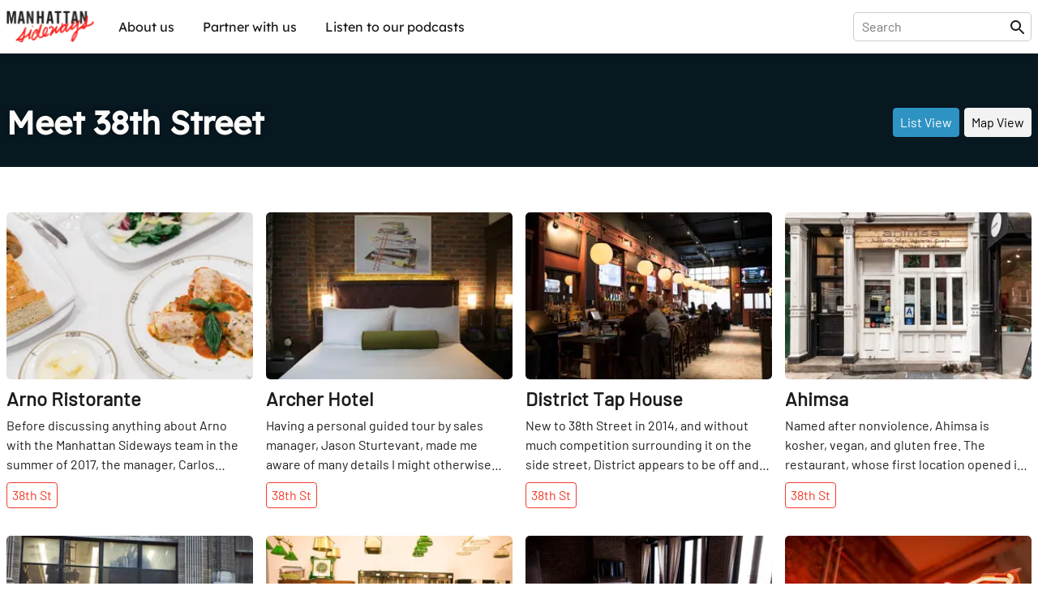

--- FILE ---
content_type: text/html; charset=utf-8
request_url: https://sideways.nyc/street/38th
body_size: 22960
content:
<!DOCTYPE html><html lang="en"><head><meta name="version" content="1.0.364-live"/><meta charSet="utf-8"/><title>Meet 38th Street</title><meta name="viewport" content="width=device-width,initial-scale=1"/><meta name="description" content="Explore the Hidden Gems of 38th Street"/><meta name="twitter:site" content="@nysideways"/><meta name="twitter:title" content="Meet 38th Street"/><meta name="twitter:description" content="Explore the Hidden Gems of 38th Street"/><meta name="twitter:card" content="summary"/><meta name="twitter:image" content="https://images.sideways.nyc/6zLSgMAfypDceq2ASaiFpa/manhattan-sideways-logo.jpg"/><meta property="og:url" content="http://i8pp3xxp26.us-east-1.awsapprunner.com/street/38th"/><meta property="og:type" content="website"/><meta property="og:title" content="Meet 38th Street"/><meta property="og:description" content="Explore the Hidden Gems of 38th Street"/><meta property="og:image" content="https://images.sideways.nyc/6zLSgMAfypDceq2ASaiFpa/manhattan-sideways-logo.jpg"/><meta property="og:image:width" content="1200"/><meta property="og:image:height" content="630"/><link rel="stylesheet" href="/build/_assets/fonts-O7S6KHTS.css"/><link rel="preload" href="/build/_assets/Barlow-Regular-Z34QWKTX.woff2" as="font" type="font/woff2" crossorigin="anonymous"/><link rel="preload" href="/build/_assets/Barlow-SemiBold-SFZTJIRO.woff2" as="font" type="font/woff2" crossorigin="anonymous"/><link rel="preload" href="/build/_assets/Lexend-Regular-LI23RZNV.woff2" as="font" type="font/woff2" crossorigin="anonymous"/><link rel="preload" href="/build/_assets/Lexend-SemiBold-5HWPSZXM.woff2" as="font" type="font/woff2" crossorigin="anonymous"/><link rel="stylesheet" href="https://unpkg.com/leaflet@1.8.0/dist/leaflet.css" integrity="sha512-hoalWLoI8r4UszCkZ5kL8vayOGVae1oxXe/2A4AO6J9+580uKHDO3JdHb7NzwwzK5xr/Fs0W40kiNHxM9vyTtQ==" crossorigin=""/><link rel="stylesheet" href="https://unpkg.com/react-leaflet-markercluster/dist/styles.min.css"/><link rel="icon" sizes="192x192" href="/build/_assets/touch-icon-HGCA266H.png"/><link rel="apple-touch-icon" href="/build/_assets/touch-icon-HGCA266H.png"/><link rel="mask-icon" href="/build/_assets/favicon-mask-YWDSCJD2.svg" color="#f43c13"/><link rel="icon" href="/build/_assets/favicon-CBVZ22QT.ico"/><script type="application/ld+json">{
  "@context": "https://schema.org",
  "type": "Place",
  "id": "http://i8pp3xxp26.us-east-1.awsapprunner.com/street/38th",
  "url": "http://i8pp3xxp26.us-east-1.awsapprunner.com/street/38th",
  "name": "38th Street",
  "address": "Manhattan",
  "image": [
    "https://images.sideways.nyc/6zLSgMAfypDceq2ASaiFpa/manhattan-sideways-logo.jpg"
  ],
  "mainEntity": {
    "type": "ItemList",
    "itemListElement": [
      {
        "@type": "ListItem",
        "position": 0,
        "item": {
          "type": "FoodEstablishment",
          "name": "Arno Ristorante",
          "image": "https://images.datagraphs.io/w42st/w42st/4eD3leZ5CX1fIucV9U5X3c",
          "address": {
            "type": "PostalAddress"
          },
          "servesCuisine": [
            "Italian"
          ]
        }
      },
      {
        "@type": "ListItem",
        "position": 1,
        "item": {
          "type": "Hotel",
          "name": "Archer Hotel",
          "image": "https://images.datagraphs.io/w42st/w42st/4eDgk9oKsSIzpANl2nxcNQ",
          "address": {
            "type": "PostalAddress"
          }
        }
      },
      {
        "@type": "ListItem",
        "position": 2,
        "item": {
          "type": "FoodEstablishment",
          "name": "District Tap House",
          "image": "https://images.datagraphs.io/w42st/w42st/4eChOn7BWFDf16ATptKlMS",
          "address": {
            "type": "PostalAddress"
          },
          "servesCuisine": [
            "American"
          ]
        }
      },
      {
        "@type": "ListItem",
        "position": 3,
        "item": {
          "type": "FoodEstablishment",
          "name": "Ahimsa",
          "image": "https://images.datagraphs.io/w42st/w42st/4eCdrBYqvbHEpXTVyB3u42",
          "address": {
            "type": "PostalAddress"
          },
          "servesCuisine": [
            "Indian",
            "Vegetarian"
          ]
        }
      },
      {
        "@type": "ListItem",
        "position": 4,
        "item": {
          "type": "LocalBusiness",
          "name": "Hecht Sewing Machine & Motor",
          "image": "https://images.datagraphs.io/w42st/w42st/4eChOtLLLQfcgKMBNZsT10",
          "address": {
            "type": "PostalAddress"
          }
        }
      },
      {
        "@type": "ListItem",
        "position": 5,
        "item": {
          "type": "LocalBusiness",
          "name": "Blatt Billiards",
          "image": "https://images.datagraphs.io/w42st/w42st/4eAoZobsWtenQGVWrXCAPw",
          "address": {
            "type": "PostalAddress"
          }
        }
      },
      {
        "@type": "ListItem",
        "position": 6,
        "item": {
          "type": "BarOrPub",
          "name": "Refinery Rooftop",
          "image": "https://images.datagraphs.io/w42st/w42st/4eDBSwSV3YSITsyj3ELrT4",
          "address": {
            "type": "PostalAddress"
          }
        }
      },
      {
        "@type": "ListItem",
        "position": 7,
        "item": {
          "type": "FoodEstablishment",
          "name": "Cocina Del Sur",
          "image": "https://images.datagraphs.io/w42st/w42st/4eD3jNeWZ8KQOeEKOZTIts",
          "address": {
            "type": "PostalAddress"
          },
          "servesCuisine": [
            "Latin American"
          ]
        }
      },
      {
        "@type": "ListItem",
        "position": 8,
        "item": {
          "type": "ArtGallery",
          "name": "Last Rites Gallery",
          "image": "https://images.datagraphs.io/w42st/w42st/4eBrP0stafz0Ipb5ENMd6O",
          "address": {
            "type": "PostalAddress"
          }
        }
      },
      {
        "@type": "ListItem",
        "position": 9,
        "item": {
          "type": "FoodEstablishment",
          "name": "Black Iron Burger",
          "image": "https://images.datagraphs.io/w42st/w42st/4eChO9PiikpkvOdsCsjhkC",
          "address": {
            "type": "PostalAddress"
          },
          "servesCuisine": [
            "Burgers",
            "American"
          ]
        }
      },
      {
        "@type": "ListItem",
        "position": 10,
        "item": {
          "type": "ClothingStore",
          "name": "Lou Lou Buttons",
          "image": "https://images.datagraphs.io/w42st/w42st/4eAoYoH03DzigrGziee8tk",
          "address": {
            "type": "PostalAddress"
          }
        }
      },
      {
        "@type": "ListItem",
        "position": 11,
        "item": {
          "type": "MensClothingStore",
          "name": "Nepenthes",
          "image": "https://images.datagraphs.io/w42st/w42st/4eAoZ2zX0Ff1MkORFixlQ6",
          "address": {
            "type": "PostalAddress"
          }
        }
      }
    ]
  }
}</script><style data-styled="true" data-styled-version="5.3.8">.lkQzDM{font-family:Lexend,Arial,sans-serif;white-space:nowrap;padding:10px;border-radius:5px;background-color:transparent;color:inherit !important;-webkit-transition:150ms all cubic-bezier(0.35,0,0.25,1);transition:150ms all cubic-bezier(0.35,0,0.25,1);}/*!sc*/
.lkQzDM:hover{color:#fff !important;background-color:rgba(46,147,195,1);}/*!sc*/
data-styled.g1[id="sc-beySbM"]{content:"lkQzDM,"}/*!sc*/
.boLGv{max-width:1280px;margin:0 auto;-webkit-flex:1;-ms-flex:1;flex:1;display:-webkit-box;display:-webkit-flex;display:-ms-flexbox;display:flex;-webkit-flex-direction:row;-ms-flex-direction:row;flex-direction:row;-webkit-box-pack:justify;-webkit-justify-content:space-between;-ms-flex-pack:justify;justify-content:space-between;margin-right:auto;margin-left:auto;padding-right:0.5rem;padding-left:0.5rem;}/*!sc*/
@media (max-width:1280px){.boLGv{padding:0 0.5rem;}}/*!sc*/
.boLGv > *{width:100%;}/*!sc*/
@media (max-width:1140px){.boLGv{max-width:calc(100% - 1rem);}}/*!sc*/
.dgyzAb{max-width:1280px;margin:0 auto;-webkit-flex:1;-ms-flex:1;flex:1;display:-webkit-box;display:-webkit-flex;display:-ms-flexbox;display:flex;-webkit-flex-direction:column;-ms-flex-direction:column;flex-direction:column;-webkit-box-pack:justify;-webkit-justify-content:space-between;-ms-flex-pack:justify;justify-content:space-between;margin-right:auto;margin-left:auto;padding-right:0.5rem;padding-left:0.5rem;}/*!sc*/
@media (max-width:1280px){.dgyzAb{padding:0 0.5rem;}}/*!sc*/
.dgyzAb > *{width:100%;}/*!sc*/
@media (max-width:1140px){.dgyzAb{max-width:calc(100% - 1rem);}}/*!sc*/
data-styled.g3[id="sc-dmyDGi"]{content:"boLGv,dgyzAb,"}/*!sc*/
.gFczCe{display:-webkit-box;display:-webkit-flex;display:-ms-flexbox;display:flex;margin-right:-0.5rem;margin-left:-0.5rem;-webkit-flex-wrap:wrap;-ms-flex-wrap:wrap;flex-wrap:wrap;overflow-x:initial;-webkit-align-items:flex-start;-webkit-box-align:flex-start;-ms-flex-align:flex-start;align-items:flex-start;-webkit-box-pack:start;-webkit-justify-content:flex-start;-ms-flex-pack:start;justify-content:flex-start;}/*!sc*/
@media (max-width:768px){.gFczCe{overflow-x:auto;-webkit-flex-wrap:wrap;-ms-flex-wrap:wrap;flex-wrap:wrap;overflow-x:initial;-webkit-overflow-scrolling:touch;}}/*!sc*/
data-styled.g4[id="sc-hLQRIN"]{content:"gFczCe,"}/*!sc*/
.lokYZc{-webkit-flex:0 0 25.00%;-ms-flex:0 0 25.00%;flex:0 0 25.00%;-webkit-flex-basis:25.00%;-ms-flex-preferred-size:25.00%;flex-basis:25.00%;padding-right:0.5rem;padding-left:0.5rem;-webkit-flex-direction:row;-ms-flex-direction:row;flex-direction:row;-webkit-box-pack:start;-webkit-justify-content:flex-start;-ms-flex-pack:start;justify-content:flex-start;-webkit-align-items:normal;-webkit-box-align:normal;-ms-flex-align:normal;align-items:normal;}/*!sc*/
@media (max-width:1140px){.lokYZc{-webkit-flex-basis:33.33%;-ms-flex-preferred-size:33.33%;flex-basis:33.33%;width:33.33%;}}/*!sc*/
@media (max-width:768px){.lokYZc{-webkit-flex-basis:50.00%;-ms-flex-preferred-size:50.00%;flex-basis:50.00%;width:50.00%;}}/*!sc*/
data-styled.g6[id="sc-jTQDnj"]{content:"lokYZc,"}/*!sc*/
.fKoptI{display:-webkit-box;display:-webkit-flex;display:-ms-flexbox;display:flex;-webkit-align-items:flex-start;-webkit-box-align:flex-start;-ms-flex-align:flex-start;align-items:flex-start;-webkit-box-pack:start;-webkit-justify-content:flex-start;-ms-flex-pack:start;justify-content:flex-start;}/*!sc*/
.fKoptI > :not(:first-child){margin-left: 0.375rem;}/*!sc*/
data-styled.g7[id="sc-gLLvby"]{content:"fKoptI,"}/*!sc*/
.EuuNH{width:100%;padding:0.5rem 0;border:none;}/*!sc*/
.EuuNH:focus-visible{outline:none;}/*!sc*/
.EuuNH:focus{width:410px;}/*!sc*/
@media (max-width:1140px){.EuuNH:focus{width:100%;}}/*!sc*/
data-styled.g21[id="sc-blmETK"]{content:"EuuNH,"}/*!sc*/
.gPsauC{position:relative;width:100%;}/*!sc*/
data-styled.g24[id="sc-hIPCAL"]{content:"gPsauC,"}/*!sc*/
.kPGXXW{border:true;-webkit-transition:all 200ms cubic-bezier(0.35,0,0.25,1);transition:all 200ms cubic-bezier(0.35,0,0.25,1);}/*!sc*/
data-styled.g25[id="sc-dmXXqC"]{content:"kPGXXW,"}/*!sc*/
.ksHmSm{width:1em;height:1em;display:block;font-size:1.5rem;-webkit-transition:fill 200ms cubic-bezier(0.4,0,0.2,1) 0ms;transition:fill 200ms cubic-bezier(0.4,0,0.2,1) 0ms;-webkit-flex-shrink:0;-ms-flex-negative:0;flex-shrink:0;-webkit-user-select:none;-moz-user-select:none;-ms-user-select:none;user-select:none;fill:currentColor;}/*!sc*/
data-styled.g44[id="sc-cbCZAZ"]{content:"ksHmSm,"}/*!sc*/
.jcTaPB{position:-webkit-sticky;position:sticky;z-index:1001;top:0;background-color:#fff;color:#1B1C1C;border-bottom:1px solid #fff;box-shadow:0 0 4px rgba(0,0,0,0.1);}/*!sc*/
.jcTaPB img{display:block;}/*!sc*/
data-styled.g45[id="sc-iVhdPM"]{content:"jcTaPB,"}/*!sc*/
.kcMGWj{-webkit-flex-direction:row;-ms-flex-direction:row;flex-direction:row;-webkit-box-pack:justify;-webkit-justify-content:space-between;-ms-flex-pack:justify;justify-content:space-between;padding-top:0.5rem;padding-bottom:0.5rem;height:65px;}/*!sc*/
@media (max-width:768px){.kcMGWj{height:56px;}}/*!sc*/
data-styled.g46[id="sc-iCKYoX"]{content:"kcMGWj,"}/*!sc*/
.hLuGYy{display:-webkit-box;display:-webkit-flex;display:-ms-flexbox;display:flex;}/*!sc*/
.hLuGYy > a{display:-webkit-box;display:-webkit-flex;display:-ms-flexbox;display:flex;-webkit-align-items:center;-webkit-box-align:center;-ms-flex-align:center;align-items:center;}/*!sc*/
.hLuGYy img{height:40px;}/*!sc*/
data-styled.g47[id="sc-egTteO"]{content:"hLuGYy,"}/*!sc*/
.fKUUOa{display:-webkit-box;display:-webkit-flex;display:-ms-flexbox;display:flex;-webkit-align-items:center;-webkit-box-align:center;-ms-flex-align:center;align-items:center;position:relative;border:1px solid rgba(0,0,0,0.2);border-radius:5px;padding:0 5px 0 10px;}/*!sc*/
data-styled.g48[id="sc-cSxQHt"]{content:"fKUUOa,"}/*!sc*/
.bHpOWs{display:none;}/*!sc*/
@media (min-width:769px){.bHpOWs{display:-webkit-box;display:-webkit-flex;display:-ms-flexbox;display:flex;-webkit-align-items:center;-webkit-box-align:center;-ms-flex-align:center;align-items:center;-webkit-box-pack:end;-webkit-justify-content:flex-end;-ms-flex-pack:end;justify-content:flex-end;}.bHpOWs > :not(:first-child){margin-left:30px;}}/*!sc*/
data-styled.g49[id="sc-jMbUWg"]{content:"bHpOWs,"}/*!sc*/
.YAaIZ{-webkit-flex-direction:row;-ms-flex-direction:row;flex-direction:row;padding:0;margin:0;list-style-type:none;display:-webkit-box;display:-webkit-flex;display:-ms-flexbox;display:flex;}/*!sc*/
.YAaIZ li:not(:first-of-type){margin-left:15px;}/*!sc*/
@media (max-width:768px){.YAaIZ{display:none;}}/*!sc*/
data-styled.g50[id="sc-dQmhJc"]{content:"YAaIZ,"}/*!sc*/
.gGRpoN{font-family:Lexend,Arial,sans-serif;white-space:nowrap;padding:10px;border-radius:5px;background-color:transparent;color:inherit !important;-webkit-transition:150ms all cubic-bezier(0.35,0,0.25,1);transition:150ms all cubic-bezier(0.35,0,0.25,1);}/*!sc*/
.gGRpoN:hover{color:#fff !important;background-color:rgba(46,147,195,1);}/*!sc*/
data-styled.g51[id="sc-bCvmcN"]{content:"gGRpoN,"}/*!sc*/
.eGZGpb{display:none;-webkit-align-items:center;-webkit-box-align:center;-ms-flex-align:center;align-items:center;margin-left:20px;}/*!sc*/
@media (min-width:769px){.eGZGpb{display:-webkit-box;display:-webkit-flex;display:-ms-flexbox;display:flex;}}/*!sc*/
data-styled.g53[id="sc-BCEsf"]{content:"eGZGpb,"}/*!sc*/
.hYIqWt{display:-webkit-box;display:-webkit-flex;display:-ms-flexbox;display:flex;}/*!sc*/
.hYIqWt svg{font-size:30px;}/*!sc*/
.hYIqWt:not(:first-of-type){margin-left:15px;}/*!sc*/
.hYIqWt > *{pointer-events:none;}/*!sc*/
data-styled.g54[id="sc-kiTAOk"]{content:"hYIqWt,"}/*!sc*/
.hJXpsk{display:none;-webkit-flex:1;-ms-flex:1;flex:1;-webkit-align-items:center;-webkit-box-align:center;-ms-flex-align:center;align-items:center;}/*!sc*/
@media (max-width:768px){.hJXpsk{display:-webkit-box;display:-webkit-flex;display:-ms-flexbox;display:flex;}}/*!sc*/
data-styled.g55[id="sc-hVcFhV"]{content:"hJXpsk,"}/*!sc*/
.hswxKH{border:1px solid rgba(0,0,0,0.1);border-radius:5px;margin:10px 1rem 0;padding:10px;}/*!sc*/
data-styled.g56[id="sc-jiaTdC"]{content:"hswxKH,"}/*!sc*/
.dtvCEt{display:none;position:absolute;left:0;right:0;top:56px;height:calc(100vh - 56px);z-index:10000;background-color:#fff;}/*!sc*/
@media (min-width:769px){.dtvCEt{display:none;}}/*!sc*/
data-styled.g57[id="sc-gUjXxn"]{content:"dtvCEt,"}/*!sc*/
.lmpMzT{display:none;position:absolute;left:0;right:0;top:56px;z-index:10000;background-color:#fff;box-shadow:0 2px 5px rgba(0,0,0,0.1);-webkit-flex:1;-ms-flex:1;flex:1;-webkit-flex-direction:column;-ms-flex-direction:column;flex-direction:column;-webkit-align-items:center;-webkit-box-align:center;-ms-flex-align:center;align-items:center;}/*!sc*/
.lmpMzT > a{display:block;width:100%;padding:20px 1rem;border-radius:0;}/*!sc*/
.lmpMzT > a:not(:last-child){border-bottom:1px solid rgba(0,0,0,0.1);}/*!sc*/
.lmpMzT span{padding:0;}/*!sc*/
@media (min-width:769px){.lmpMzT{display:none;}}/*!sc*/
data-styled.g58[id="sc-kZOrUE"]{content:"lmpMzT,"}/*!sc*/
.bXCkxu{width:100%;}/*!sc*/
data-styled.g59[id="sc-iLXwop"]{content:"bXCkxu,"}/*!sc*/
.jRXDNA{display:-webkit-box;display:-webkit-flex;display:-ms-flexbox;display:flex;padding:3rem 0 4rem;}/*!sc*/
@media (max-width:768px){.jRXDNA{padding:1rem 0;}}/*!sc*/
data-styled.g60[id="sc-jgrbzj"]{content:"jRXDNA,"}/*!sc*/
.gSGuAS{-webkit-flex-direction:column;-ms-flex-direction:column;flex-direction:column;-webkit-flex-wrap:wrap;-ms-flex-wrap:wrap;flex-wrap:wrap;}/*!sc*/
data-styled.g61[id="sc-eKzwpa"]{content:"gSGuAS,"}/*!sc*/
.hYWvmt{display:-webkit-box;display:-webkit-flex;display:-ms-flexbox;display:flex;-webkit-box-pack:justify;-webkit-justify-content:space-between;-ms-flex-pack:justify;justify-content:space-between;padding:2rem 0;}/*!sc*/
@media (max-width:768px){.hYWvmt{padding:1rem 0;-webkit-flex-direction:column;-ms-flex-direction:column;flex-direction:column;}}/*!sc*/
data-styled.g62[id="sc-ppyJt"]{content:"hYWvmt,"}/*!sc*/
.cbiptc{min-height:12rem;display:-webkit-box;display:-webkit-flex;display:-ms-flexbox;display:flex;-webkit-flex-direction:column;-ms-flex-direction:column;flex-direction:column;}/*!sc*/
@media (max-width:768px){.cbiptc{-webkit-flex-basis:100%;-ms-flex-preferred-size:100%;flex-basis:100%;}}/*!sc*/
@media (max-width:768px){.cbiptc{min-height:auto;margin-top:1rem;text-align:center;}}/*!sc*/
data-styled.g64[id="sc-ejCLfv"]{content:"cbiptc,"}/*!sc*/
.SErrt{font-family:Lexend,Arial,sans-serif;color:#1B1C1C;font-size:1.5rem;margin:0 0 1rem 0;}/*!sc*/
data-styled.g65[id="sc-ldgPui"]{content:"SErrt,"}/*!sc*/
.gXiuvL{font-size:smaller;opacity:0.6;}/*!sc*/
data-styled.g66[id="sc-gHWROB"]{content:"gXiuvL,"}/*!sc*/
.dvlqXn{margin-top:2rem;}/*!sc*/
@media (max-width:768px){.dvlqXn{margin-top:1rem;}}/*!sc*/
data-styled.g67[id="sc-cmfmEs"]{content:"dvlqXn,"}/*!sc*/
.guuA-Dr{display:-webkit-box;display:-webkit-flex;display:-ms-flexbox;display:flex;}/*!sc*/
.guuA-Dr > :first-child{margin-right:6rem;}/*!sc*/
data-styled.g69[id="sc-EFXbG"]{content:"guuA-Dr,"}/*!sc*/
.hFqZRd{display:-webkit-box;display:-webkit-flex;display:-ms-flexbox;display:flex;-webkit-flex-direction:column;-ms-flex-direction:column;flex-direction:column;padding:0;margin:0;list-style-type:none;font-size:16px;}/*!sc*/
.hFqZRd > li{margin-bottom:1rem;}/*!sc*/
data-styled.g70[id="sc-fYlTny"]{content:"hFqZRd,"}/*!sc*/
.cdCSmA{margin:2rem 0;}/*!sc*/
data-styled.g71[id="sc-dxjsDj"]{content:"cdCSmA,"}/*!sc*/
.cpLXBL{font-family:Lexend,Arial,sans-serif;white-space:nowrap;padding:10px 0;}/*!sc*/
.cpLXBL:hover{-webkit-text-decoration:underline;text-decoration:underline;}/*!sc*/
data-styled.g72[id="sc-UFtxY"]{content:"cpLXBL,"}/*!sc*/
.bbAruh{cursor:pointer;}/*!sc*/
.bbAruh:hover{-webkit-text-decoration:underline;text-decoration:underline;}/*!sc*/
data-styled.g73[id="sc-jIYCmF"]{content:"bbAruh,"}/*!sc*/
.imITHo{display:-webkit-box;display:-webkit-flex;display:-ms-flexbox;display:flex;-webkit-flex-direction:column;-ms-flex-direction:column;flex-direction:column;-webkit-box-pack:center;-webkit-justify-content:center;-ms-flex-pack:center;justify-content:center;-webkit-align-items:center;-webkit-box-align:center;-ms-flex-align:center;align-items:center;padding:2rem 0;margin:0 auto;max-width:600px;width:100%;min-height:200px;}/*!sc*/
data-styled.g74[id="sc-bbxCTK"]{content:"imITHo,"}/*!sc*/
.kGRAYb{color:#1B1C1C;font-weight:600;font-size:1.875rem;margin:0 0 1rem 0;}/*!sc*/
@media (max-width:768px){.kGRAYb{font-size:1.5rem;}}/*!sc*/
data-styled.g77[id="sc-eMklSR"]{content:"kGRAYb,"}/*!sc*/
.huUmSA{display:-webkit-inline-box;display:-webkit-inline-flex;display:-ms-inline-flexbox;display:inline-flex;-webkit-align-items:center;-webkit-box-align:center;-ms-flex-align:center;align-items:center;-webkit-box-pack:center;-webkit-justify-content:center;-ms-flex-pack:center;justify-content:center;text-align:center;font-family:Barlow,Arial,sans-serif;font-weight:inherit;outline:0;border-radius:4px;cursor:pointer;-webkit-user-select:none;-moz-user-select:none;-ms-user-select:none;user-select:none;-webkit-text-decoration:none;text-decoration:none;background-color:transparent;padding:0.5rem;min-width:32px;width:auto;background-color:#2E93C3;color:#fff;border:1px solid #2E93C3;white-space:nowrap;-webkit-transition:all 200ms cubic-bezier(0.35,0,0.25,1);transition:all 200ms cubic-bezier(0.35,0,0.25,1);}/*!sc*/
.huUmSA:hover{opacity:0.7;}/*!sc*/
.fmcsTy{display:-webkit-inline-box;display:-webkit-inline-flex;display:-ms-inline-flexbox;display:inline-flex;-webkit-align-items:center;-webkit-box-align:center;-ms-flex-align:center;align-items:center;-webkit-box-pack:center;-webkit-justify-content:center;-ms-flex-pack:center;justify-content:center;text-align:center;font-family:Barlow,Arial,sans-serif;font-weight:inherit;outline:0;border-radius:4px;cursor:pointer;-webkit-user-select:none;-moz-user-select:none;-ms-user-select:none;user-select:none;-webkit-text-decoration:none;text-decoration:none;background-color:transparent;padding:0.5rem;min-width:32px;width:auto;background-color:#f2f2f2;color:#000;border:1px solid #f2f2f2;white-space:nowrap;-webkit-transition:all 200ms cubic-bezier(0.35,0,0.25,1);transition:all 200ms cubic-bezier(0.35,0,0.25,1);}/*!sc*/
.fmcsTy:hover{opacity:0.7;}/*!sc*/
.gUQuxE{display:-webkit-inline-box;display:-webkit-inline-flex;display:-ms-inline-flexbox;display:inline-flex;-webkit-align-items:center;-webkit-box-align:center;-ms-flex-align:center;align-items:center;-webkit-box-pack:center;-webkit-justify-content:center;-ms-flex-pack:center;justify-content:center;text-align:center;font-family:Barlow,Arial,sans-serif;font-weight:inherit;outline:0;border-radius:4px;cursor:pointer;-webkit-user-select:none;-moz-user-select:none;-ms-user-select:none;user-select:none;-webkit-text-decoration:none;text-decoration:none;background-color:transparent;padding:0.5rem;min-width:32px;width:auto;background-color:#161616;color:#fff;border:1px solid #161616;white-space:nowrap;-webkit-transition:all 200ms cubic-bezier(0.35,0,0.25,1);transition:all 200ms cubic-bezier(0.35,0,0.25,1);}/*!sc*/
.gUQuxE:hover{opacity:0.7;}/*!sc*/
.laZZXT{display:-webkit-inline-box;display:-webkit-inline-flex;display:-ms-inline-flexbox;display:inline-flex;-webkit-align-items:center;-webkit-box-align:center;-ms-flex-align:center;align-items:center;-webkit-box-pack:center;-webkit-justify-content:center;-ms-flex-pack:center;justify-content:center;text-align:center;font-family:Barlow,Arial,sans-serif;font-weight:inherit;outline:0;border-radius:4px;cursor:pointer;-webkit-user-select:none;-moz-user-select:none;-ms-user-select:none;user-select:none;-webkit-text-decoration:none;text-decoration:none;background-color:transparent;padding:0.5rem;min-width:32px;width:auto;border:1px solid #f13c2c;color:#f13c2c;white-space:nowrap;-webkit-transition:all 200ms cubic-bezier(0.35,0,0.25,1);transition:all 200ms cubic-bezier(0.35,0,0.25,1);}/*!sc*/
.laZZXT:hover{background-color:rgba(241,60,44,0.1);}/*!sc*/
.ihBngy{display:-webkit-inline-box;display:-webkit-inline-flex;display:-ms-inline-flexbox;display:inline-flex;-webkit-align-items:center;-webkit-box-align:center;-ms-flex-align:center;align-items:center;-webkit-box-pack:center;-webkit-justify-content:center;-ms-flex-pack:center;justify-content:center;text-align:center;font-family:Barlow,Arial,sans-serif;font-weight:inherit;outline:0;border-radius:4px;cursor:pointer;-webkit-user-select:none;-moz-user-select:none;-ms-user-select:none;user-select:none;-webkit-text-decoration:none;text-decoration:none;background-color:transparent;padding:0.5rem;min-width:32px;width:auto;pointer-events:none;opacity:0.5;background-color:#2E93C3;color:#fff;border:1px solid #2E93C3;white-space:nowrap;-webkit-transition:all 200ms cubic-bezier(0.35,0,0.25,1);transition:all 200ms cubic-bezier(0.35,0,0.25,1);}/*!sc*/
.ihBngy:hover{opacity:0.7;}/*!sc*/
data-styled.g81[id="sc-drMfDU"]{content:"huUmSA,fmcsTy,gUQuxE,laZZXT,ihBngy,"}/*!sc*/
.gepzuj{display:-webkit-box;display:-webkit-flex;display:-ms-flexbox;display:flex;-webkit-box-pack:justify;-webkit-justify-content:space-between;-ms-flex-pack:justify;justify-content:space-between;background-color:#fff;border:1px solid #c8c8c8;border-radius:8px;padding:0.75rem;width:100%;}/*!sc*/
data-styled.g82[id="sc-cZqa-df"]{content:"gepzuj,"}/*!sc*/
.iwGYIF{border:none;-webkit-flex:1;-ms-flex:1;flex:1;margin-right:1rem;}/*!sc*/
.iwGYIF:focus-visible{outline:none;}/*!sc*/
.iwGYIF::-webkit-input-placeholder{color:#c8c8c8;}/*!sc*/
.iwGYIF::-moz-placeholder{color:#c8c8c8;}/*!sc*/
.iwGYIF:-ms-input-placeholder{color:#c8c8c8;}/*!sc*/
.iwGYIF::placeholder{color:#c8c8c8;}/*!sc*/
data-styled.g83[id="sc-jSUerS"]{content:"iwGYIF,"}/*!sc*/
.jKdYwi{background-color:#2E93C3;padding:1.5rem 3rem;border:none;height:1rem;width:34px;}/*!sc*/
data-styled.g84[id="sc-jPpdkV"]{content:"jKdYwi,"}/*!sc*/
.gfWpTE{max-width:1280px;margin:0px auto;display:-webkit-box;display:-webkit-flex;display:-ms-flexbox;display:flex;-webkit-box-pack:center;-webkit-justify-content:center;-ms-flex-pack:center;justify-content:center;padding-right:0.5rem;padding-left:0.5rem;}/*!sc*/
data-styled.g93[id="sc-bqOZlv"]{content:"gfWpTE,"}/*!sc*/
html{line-height:1.15;-webkit-text-size-adjust:100%;text-size-adjust:100%;}/*!sc*/
body{margin:0;}/*!sc*/
main{display:block;}/*!sc*/
h1{font-size:2em;margin:0.67em 0;}/*!sc*/
hr{box-sizing:content-box;height:0;overflow:visible;}/*!sc*/
pre{font-family:monospace,monospace;font-size:1em;}/*!sc*/
a{background-color:transparent;}/*!sc*/
abbr[title]{border-bottom:none;-webkit-text-decoration:underline;text-decoration:underline;}/*!sc*/
b,strong{font-weight:bolder;}/*!sc*/
code,kbd,samp{font-family:monospace,monospace;font-size:1em;}/*!sc*/
small{font-size:80%;}/*!sc*/
sub,sup{font-size:75%;line-height:0;position:relative;vertical-align:baseline;}/*!sc*/
sub{bottom:-0.25em;}/*!sc*/
sup{top:-0.5em;}/*!sc*/
img{border-style:none;}/*!sc*/
button,input,optgroup,select,textarea{font-family:inherit;font-size:100%;line-height:1.15;margin:0;}/*!sc*/
button,input{overflow:visible;}/*!sc*/
button,select{text-transform:none;}/*!sc*/
button,html [type="button"],[type="reset"],[type="submit"]{-webkit-appearance:button;}/*!sc*/
button::-moz-focus-inner,[type="button"]::-moz-focus-inner,[type="reset"]::-moz-focus-inner,[type="submit"]::-moz-focus-inner{border-style:none;padding:0;}/*!sc*/
button:-moz-focusring,[type="button"]:-moz-focusring,[type="reset"]:-moz-focusring,[type="submit"]:-moz-focusring{outline:1px dotted ButtonText;}/*!sc*/
fieldset{padding:0.35em 0.625em 0.75em;}/*!sc*/
legend{box-sizing:border-box;color:inherit;display:table;max-width:100%;padding:0;white-space:normal;}/*!sc*/
progress{vertical-align:baseline;}/*!sc*/
textarea{overflow:auto;}/*!sc*/
[type="checkbox"],[type="radio"]{box-sizing:border-box;padding:0;}/*!sc*/
[type="number"]::-webkit-inner-spin-button,[type="number"]::-webkit-outer-spin-button{height:auto;}/*!sc*/
[type="search"]{-webkit-appearance:textfield;outline-offset:-2px;}/*!sc*/
[type="search"]::-webkit-search-decoration{-webkit-appearance:none;}/*!sc*/
::-webkit-file-upload-button{-webkit-appearance:button;font:inherit;}/*!sc*/
details{display:block;}/*!sc*/
summary{display:list-item;}/*!sc*/
template{display:none;}/*!sc*/
[hidden]{display:none;}/*!sc*/
abbr[title]{-webkit-text-decoration:underline dotted;text-decoration:underline dotted;}/*!sc*/
body{font-family:"Barlow","Arial",sans-serif;-webkit-font-smoothing:antialiased;-moz-osx-font-smoothing:grayscale;background-color:white;color:#1B1C1C;display:-webkit-box;display:-webkit-flex;display:-ms-flexbox;display:flex;-webkit-flex-direction:column;-ms-flex-direction:column;flex-direction:column;min-height:100vh;}/*!sc*/
*{box-sizing:border-box;-webkit-tap-highlight-color:rgba(0,0,0,0);-webkit-tap-highlight-color:transparent;}/*!sc*/
a,a:visited,a:hover,a:active{color:inherit;-webkit-text-decoration:none;text-decoration:none;}/*!sc*/
data-styled.g94[id="sc-global-kCZRrq1"]{content:"sc-global-kCZRrq1,"}/*!sc*/
.lgBGdV{position:absolute;top:0;left:0;right:0;bottom:0;background-image:url();background-color:#071821;background-position:center;background-repeat:no-repeat;background-size:cover;}/*!sc*/
data-styled.g101[id="sc-imiQPM"]{content:"lgBGdV,"}/*!sc*/
.gXUAGq{-webkit-flex:1;-ms-flex:1;flex:1;position:relative;display:-webkit-box;display:-webkit-flex;display:-ms-flexbox;display:flex;padding:2rem 0;background-color:#081820;-webkit-align-items:flex-end;-webkit-box-align:flex-end;-ms-flex-align:flex-end;align-items:flex-end;height:140px;}/*!sc*/
@media (max-width:768px){.gXUAGq{height:auto;padding:1rem 0 1rem 0;}}/*!sc*/
data-styled.g102[id="sc-vIxRp"]{content:"gXUAGq,"}/*!sc*/
.eWArRy{position:relative;}/*!sc*/
data-styled.g105[id="sc-hBgdhc"]{content:"eWArRy,"}/*!sc*/
.eVsURu{-webkit-flex:1;-ms-flex:1;flex:1;display:-webkit-box;display:-webkit-flex;display:-ms-flexbox;display:flex;-webkit-box-pack:justify;-webkit-justify-content:space-between;-ms-flex-pack:justify;justify-content:space-between;-webkit-align-items:center;-webkit-box-align:center;-ms-flex-align:center;align-items:center;}/*!sc*/
@media (max-width:768px){.eVsURu{-webkit-flex-direction:column;-ms-flex-direction:column;flex-direction:column;-webkit-align-items:flex-start;-webkit-box-align:flex-start;-ms-flex-align:flex-start;align-items:flex-start;}}/*!sc*/
data-styled.g106[id="sc-labtHB"]{content:"eVsURu,"}/*!sc*/
.MXVDb{font-family:Lexend,Arial,sans-serif;font-size:40px;margin:0;color:#fcfdfa;text-shadow:0 0 5px rgb(0 0 0 / 50%);word-break:break-word;}/*!sc*/
@media (max-width:768px){.MXVDb{font-size:30px;margin-bottom:5px;}}/*!sc*/
data-styled.g107[id="sc-yRUOC"]{content:"MXVDb,"}/*!sc*/
.ekmaCc{width:100%;margin-bottom:3rem;}/*!sc*/
@media (max-width:768px){.ekmaCc{margin-bottom:1.5rem;}}/*!sc*/
data-styled.g111[id="sc-fYrVjx"]{content:"ekmaCc,"}/*!sc*/
.itAPmF{position:relative;margin-left:1rem;padding:5px 5px 0 5px;font-size:14px;}/*!sc*/
@media (max-width:768px){.itAPmF{-webkit-align-self:flex-end;-ms-flex-item-align:end;align-self:flex-end;}}/*!sc*/
data-styled.g117[id="sc-jnldDj"]{content:"itAPmF,"}/*!sc*/
.dFtoMj{display:-webkit-box;display:-webkit-flex;display:-ms-flexbox;display:flex;-webkit-align-items:center;-webkit-box-align:center;-ms-flex-align:center;align-items:center;}/*!sc*/
.dFtoMj > span{margin-left:5px;}/*!sc*/
.dFtoMj svg{font-size:1rem;}/*!sc*/
data-styled.g118[id="sc-dVdTou"]{content:"dFtoMj,"}/*!sc*/
.ldwDuL{display:none;position:absolute;right:-20px;top:30px;padding:20px;z-index:1;}/*!sc*/
data-styled.g119[id="sc-hsaIhh"]{content:"ldwDuL,"}/*!sc*/
.fcSBeS{position:relative;color:#1B1C1C;background-color:#fff;padding:0.75rem;border-radius:4px;box-shadow:0 2px 8px rgba(0,0,0,0.2);}/*!sc*/
.fcSBeS > div:not(:first-child){margin-top:0.75rem;}/*!sc*/
.fcSBeS:before{content:"";position:absolute;right:10px;top:-7px;width:0;height:0;border-left:5px solid transparent;border-right:5px solid transparent;border-bottom:8px solid #fff;}/*!sc*/
data-styled.g120[id="sc-bZTxSs"]{content:"fcSBeS,"}/*!sc*/
.jBroLY{padding:5px;}/*!sc*/
.jBroLY:hover{opacity:1;}/*!sc*/
.jBroLY:hover .sc-hsaIhh{display:block;}/*!sc*/
data-styled.g121[id="sc-hlqjfe"]{content:"jBroLY,"}/*!sc*/
.YkJlX{display:-webkit-box;display:-webkit-flex;display:-ms-flexbox;display:flex;-webkit-align-items:center;-webkit-box-align:center;-ms-flex-align:center;align-items:center;}/*!sc*/
.YkJlX > div:not(:first-child){margin-left:0.5rem;}/*!sc*/
.YkJlX svg{font-size:1rem;}/*!sc*/
.YkJlX.Facebook svg{color:#0165e1;}/*!sc*/
.YkJlX.Twitter svg{color:#1d9bf0;}/*!sc*/
.YkJlX.Pinterest svg{color:#e60023;}/*!sc*/
data-styled.g125[id="sc-gAnvwu"]{content:"YkJlX,"}/*!sc*/
.gJa-daH{line-height:1.4;}/*!sc*/
.gJa-daH .js-reframe{margin-bottom:20px;}/*!sc*/
.gJa-daH img{width:100%;height:auto;margin:1rem 0;border-radius:5px;}/*!sc*/
@media (max-width:1140px){.gJa-daH img{width:100%;height:auto;margin:2rem 0;}}/*!sc*/
.gJa-daH > p{line-height:1.5;margin:1rem 0 0 0;white-space:pre-line;overflow:hidden;text-overflow:ellipsis;display:-webkit-box;-webkit-line-clamp:3;line-clamp:3;-webkit-box-orient:vertical;}/*!sc*/
.gJa-daH > p:first-of-type{margin-top:0;}/*!sc*/
.gJa-daH a{-webkit-text-decoration:underline;text-decoration:underline;color:#f13c2c;}/*!sc*/
.gJa-daH a:hover{-webkit-text-decoration:none;text-decoration:none;}/*!sc*/
.gJa-daH .dg-figure-block{clear:both;}/*!sc*/
.gJa-daH .dg-figure-block:after{content:"";clear:both;display:table;}/*!sc*/
.gJa-daH .dg-figure{position:relative;margin:0;}/*!sc*/
.gJa-daH .dg-align-center{margin-left:auto;margin-right:auto;text-align:center;}/*!sc*/
.gJa-daH .dg-align-right{float:right;margin:0 0 10px 20px;}/*!sc*/
.gJa-daH .dg-align-left{float:left;margin:0 20px 10px 0;}/*!sc*/
.gJa-daH .dg-size-50{width:calc(50% - 20px);}/*!sc*/
@media (max-width:768px){.gJa-daH .dg-size-50{width:100%;}}/*!sc*/
.gJa-daH .dg-size-25{width:calc(25% - 20px);}/*!sc*/
@media (max-width:768px){.gJa-daH .dg-size-25{width:100%;}}/*!sc*/
.gJa-daH .dg-size-75{width:calc(75% - 20px);}/*!sc*/
@media (max-width:768px){.gJa-daH .dg-size-75{width:100%;}}/*!sc*/
.gJa-daH .dg-size-25 .dg-image{max-width:100%;}/*!sc*/
.gJa-daH .dg-size-50 .dg-image{max-width:100%;}/*!sc*/
.gJa-daH .dg-size-75 .dg-image{max-width:100%;}/*!sc*/
.gJa-daH .dg-size-100 .dg-image{max-width:100%;}/*!sc*/
.gJa-daH .dg-figure .dg-image{height:auto;}/*!sc*/
.gJa-daH .dg-figure figcaption{font-size:14px;margin-top:-15px;}/*!sc*/
@media (max-width:1140px){.gJa-daH .dg-figure figcaption{margin-top:-30px;}}/*!sc*/
.gJa-daH .dg-caption-align-center figcaption{text-align:center;}/*!sc*/
.gJa-daH .dg-caption-align-right figcaption{text-align:right;}/*!sc*/
.gJa-daH .dg-caption-align-left figcaption{text-align:left;}/*!sc*/
.gJa-daH broadstreet-zone img{margin:1rem 0 !important;}/*!sc*/
data-styled.g128[id="sc-eYFSZJ"]{content:"gJa-daH,"}/*!sc*/
.dnfIwk{white-space:nowrap;font-family:Barlow,Arial,sans-serif;padding:0.375rem;}/*!sc*/
data-styled.g129[id="sc-iEYWcO"]{content:"dnfIwk,"}/*!sc*/
.gteThG{width:100%;height:auto;aspect-ratio:4/3;max-height:250px;border-radius:5px;overflow:hidden;}/*!sc*/
.gteThG img{width:100%;height:100%;object-fit:cover;}/*!sc*/
@media (max-width:768px){.gteThG{width:100%;}}/*!sc*/
data-styled.g131[id="sc-eXznyP"]{content:"gteThG,"}/*!sc*/
.egosCU{display:-webkit-box;display:-webkit-flex;display:-ms-flexbox;display:flex;aspect-ratio:4/3;overflow:hidden;border-radius:5px;}/*!sc*/
data-styled.g132[id="sc-kUNMIW"]{content:"egosCU,"}/*!sc*/
.cGAVfP{font-family:Barlow,Arial,sans-serif;font-size:24px;color:#1B1C1C;margin:0;}/*!sc*/
@media (max-width:768px){.cGAVfP{font-size:18px;}}/*!sc*/
data-styled.g134[id="sc-juurIc"]{content:"cGAVfP,"}/*!sc*/
.fMFPsf{margin-top:0.5rem;}/*!sc*/
@media (max-width:768px){.fMFPsf{font-size:15px;}}/*!sc*/
data-styled.g135[id="sc-emwzQf"]{content:"fMFPsf,"}/*!sc*/
.drymRe{display:-webkit-box;display:-webkit-flex;display:-ms-flexbox;display:flex;-webkit-flex-direction:column;-ms-flex-direction:column;flex-direction:column;}/*!sc*/
.drymRe iframe,.drymRe video{display:none;}/*!sc*/
data-styled.g136[id="sc-kjKZam"]{content:"drymRe,"}/*!sc*/
.imdigE{-webkit-flex:1;-ms-flex:1;flex:1;display:-webkit-box;display:-webkit-flex;display:-ms-flexbox;display:flex;-webkit-flex-direction:column;-ms-flex-direction:column;flex-direction:column;}/*!sc*/
data-styled.g137[id="sc-cMdePl"]{content:"imdigE,"}/*!sc*/
.fLhztB{margin-right:5px;margin-bottom:10px;}/*!sc*/
data-styled.g139[id="sc-griawz"]{content:"fLhztB,"}/*!sc*/
.eLtpva{display:-webkit-box;display:-webkit-flex;display:-ms-flexbox;display:flex;-webkit-flex-wrap:wrap;-ms-flex-wrap:wrap;flex-wrap:wrap;-webkit-align-items:center;-webkit-box-align:center;-ms-flex-align:center;align-items:center;}/*!sc*/
data-styled.g140[id="sc-ZaQhK"]{content:"eLtpva,"}/*!sc*/
.UfuPy{display:-webkit-box;display:-webkit-flex;display:-ms-flexbox;display:flex;-webkit-box-pack:justify;-webkit-justify-content:space-between;-ms-flex-pack:justify;justify-content:space-between;-webkit-flex-wrap:wrap;-ms-flex-wrap:wrap;flex-wrap:wrap;-webkit-align-items:center;-webkit-box-align:center;-ms-flex-align:center;align-items:center;margin-top:10px;margin-right:10px;}/*!sc*/
data-styled.g141[id="sc-knUjmE"]{content:"UfuPy,"}/*!sc*/
.hXCHuN{position:absolute;z-index:-1;left:-0.5rem;right:-0.5rem;top:-0.5rem;bottom:0rem;border-radius:5px;background-color:aliceblue;opacity:0;-webkit-transform:scale(0.9);-ms-transform:scale(0.9);transform:scale(0.9);-webkit-transition:200ms all cubic-bezier(0.35,0,0.25,1);transition:200ms all cubic-bezier(0.35,0,0.25,1);}/*!sc*/
data-styled.g144[id="sc-gKBruD"]{content:"hXCHuN,"}/*!sc*/
.gCWRxg{position:absolute;display:none;top:15px;left:15px;padding:6px;margin:5px;color:#1B1C1C;background:#fff;border-radius:4px;font-size:14px;z-index:200;}/*!sc*/
data-styled.g145[id="sc-fzuKKk"]{content:"gCWRxg,"}/*!sc*/
.ftCqOi{position:absolute;top:15px;right:15px;opacity:0;-webkit-transform:translateY(-20px);-ms-transform:translateY(-20px);transform:translateY(-20px);-webkit-transition:200ms all cubic-bezier(0.35,0,0.25,1);transition:200ms all cubic-bezier(0.35,0,0.25,1);z-index:200;}/*!sc*/
data-styled.g146[id="sc-iYqbkJ"]{content:"ftCqOi,"}/*!sc*/
.DrSBT{position:relative;margin-top:0.5rem;display:block;margin-bottom:1rem;}/*!sc*/
.DrSBT > .sc-eXznyP,.DrSBT .sc-kUNMIW{margin:0 0 10px 0;}/*!sc*/
.DrSBT:hover .sc-gKBruD{-webkit-transform:scale(1);-ms-transform:scale(1);transform:scale(1);opacity:1;}/*!sc*/
.DrSBT:hover .sc-iYqbkJ{opacity:1;-webkit-transform:translateY(0);-ms-transform:translateY(0);transform:translateY(0);}/*!sc*/
data-styled.g147[id="sc-jMClQG"]{content:"DrSBT,"}/*!sc*/
</style></head><body><div class="sc-bqOZlv gfWpTE"></div><header class="sc-iVhdPM jcTaPB"><div class="sc-dmyDGi sc-iCKYoX boLGv kcMGWj"><div class="sc-egTteO hLuGYy"><a href="/"><img src="/build/_assets/manhattan-sideways-logo-3BVIH756.webp" width="108px" height="40px" alt="Manhattan Sideways logo"/></a><nav class="sc-BCEsf eGZGpb"><ul class="sc-dQmhJc YAaIZ"><li><a class="sc-beySbM lkQzDM" href="/about-us"><span class="sc-cPtzYu hWHmHA">About us</span></a></li><li><a class="sc-beySbM lkQzDM" href="/partner-with-us"><span class="sc-cPtzYu hWHmHA">Partner with us</span></a></li><li><a href="https://www.podserve.fm/series/website/the-manhattan-sideways-podcast,268/" target="_blank" rel="noreferrer" class="sc-bCvmcN gGRpoN"><span class="sc-cPtzYu hWHmHA">Listen to our podcasts</span></a></li></ul></nav></div><div class="sc-jMbUWg bHpOWs"><div class="sc-cSxQHt fKUUOa"><form method="post" action="/discover" encType="application/x-www-form-urlencoded" style="width:100%" autoComplete="off"><div class="sc-hIPCAL gPsauC"><input type="text" name="q" value="" placeholder="Search" class="sc-blmETK EuuNH sc-dmXXqC kPGXXW" role="presentation"/></div><input type="button" hidden=""/></form><svg viewBox="0 0 24 24" xmlns="http://www.w3.org/2000/svg" class="sc-cbCZAZ ksHmSm"><path d="M16.5006256,15.0006256 L15.7106256,15.0006256 L15.4306256,14.7306256 C16.6306256,13.3306256 17.2506256,11.4206256 16.9106256,9.39062559 C16.4406256,6.61062559 14.1206256,4.39062559 11.3206256,4.05062559 C7.09062559,3.53062559 3.53062559,7.09062559 4.05062559,11.3206256 C4.39062559,14.1206256 6.61062559,16.4406256 9.39062559,16.9106256 C11.4206256,17.2506256 13.3306256,16.6306256 14.7306256,15.4306256 L15.0006256,15.7106256 L15.0006256,16.5006256 L19.2506256,20.7506256 C19.6606256,21.1606256 20.3306256,21.1606256 20.7406256,20.7506256 C21.1506256,20.3406256 21.1506256,19.6706256 20.7406256,19.2606256 L16.5006256,15.0006256 Z M10.5006256,15.0006256 C8.01062559,15.0006256 6.00062559,12.9906256 6.00062559,10.5006256 C6.00062559,8.01062559 8.01062559,6.00062559 10.5006256,6.00062559 C12.9906256,6.00062559 15.0006256,8.01062559 15.0006256,10.5006256 C15.0006256,12.9906256 12.9906256,15.0006256 10.5006256,15.0006256 Z"></path></svg></div></div><div class="sc-hVcFhV hJXpsk"><div class="sc-kiTAOk hYIqWt"><svg viewBox="0 0 24 24" xmlns="http://www.w3.org/2000/svg" class="sc-cbCZAZ ksHmSm"><path d="M16.5006256,15.0006256 L15.7106256,15.0006256 L15.4306256,14.7306256 C16.6306256,13.3306256 17.2506256,11.4206256 16.9106256,9.39062559 C16.4406256,6.61062559 14.1206256,4.39062559 11.3206256,4.05062559 C7.09062559,3.53062559 3.53062559,7.09062559 4.05062559,11.3206256 C4.39062559,14.1206256 6.61062559,16.4406256 9.39062559,16.9106256 C11.4206256,17.2506256 13.3306256,16.6306256 14.7306256,15.4306256 L15.0006256,15.7106256 L15.0006256,16.5006256 L19.2506256,20.7506256 C19.6606256,21.1606256 20.3306256,21.1606256 20.7406256,20.7506256 C21.1506256,20.3406256 21.1506256,19.6706256 20.7406256,19.2606256 L16.5006256,15.0006256 Z M10.5006256,15.0006256 C8.01062559,15.0006256 6.00062559,12.9906256 6.00062559,10.5006256 C6.00062559,8.01062559 8.01062559,6.00062559 10.5006256,6.00062559 C12.9906256,6.00062559 15.0006256,8.01062559 15.0006256,10.5006256 C15.0006256,12.9906256 12.9906256,15.0006256 10.5006256,15.0006256 Z"></path></svg></div><div class="sc-kiTAOk hYIqWt"><svg class="sc-cbCZAZ ksHmSm" viewBox="0 0 24 24" xmlns="http://www.w3.org/2000/svg"><path d="M3 18h18v-2H3v2zm0-5h18v-2H3v2zm0-7v2h18V6H3z"></path></svg></div></div></div><div class="sc-gUjXxn dtvCEt"><div class="sc-jiaTdC hswxKH"><form method="post" action="/discover" encType="application/x-www-form-urlencoded" style="width:100%" autoComplete="off"><div class="sc-hIPCAL gPsauC"><input type="text" name="q" value="" placeholder="Search" class="sc-blmETK EuuNH sc-dmXXqC kPGXXW" role="presentation"/></div><input type="button" hidden=""/></form></div></div><div class="sc-kZOrUE lmpMzT"><a class="sc-beySbM lkQzDM" href="/about-us"><span class="sc-cPtzYu hWHmHA">About us</span></a><a class="sc-beySbM lkQzDM" href="/partner-with-us"><span class="sc-cPtzYu hWHmHA">Partner with us</span></a><a href="https://www.podserve.fm/series/website/the-manhattan-sideways-podcast,268/" target="_blank" rel="noreferrer" class="sc-bCvmcN gGRpoN"><span class="sc-cPtzYu hWHmHA">Listen to our podcasts</span></a></div></header><div class="sc-iLXwop bXCkxu"><div class="sc-fYrVjx ekmaCc"><div class="sc-vIxRp gXUAGq"><div class="sc-imiQPM lgBGdV"></div><div class="sc-dmyDGi sc-hBgdhc dgyzAb eWArRy"><div class="sc-labtHB eVsURu"><h1 class="sc-yRUOC MXVDb">Meet 38th Street</h1><div class="sc-gLLvby fKoptI"><button width="auto" type="button" class="sc-drMfDU huUmSA">List View</button><button width="auto" type="button" class="sc-drMfDU fmcsTy">Map View</button></div></div></div></div></div><div style="margin-top:3rem" class="sc-dmyDGi dgyzAb"><div><div class="sc-hLQRIN gFczCe"><div class="sc-jTQDnj lokYZc"><div class="sc-jMClQG DrSBT"><div class="sc-fzuKKk gCWRxg">Lost Gem</div><div class="sc-iYqbkJ ftCqOi"><div class="sc-jnldDj itAPmF"><button width="auto" type="button" class="sc-drMfDU gUQuxE sc-hlqjfe jBroLY"><div class="sc-dVdTou dFtoMj"><svg class="sc-cbCZAZ ksHmSm" viewBox="0 0 24 24" xmlns="http://www.w3.org/2000/svg"><path d="M0 0h24v24H0z" fill="none"></path><path d="M18 16.08c-.76 0-1.44.3-1.96.77L8.91 12.7c.05-.23.09-.46.09-.7s-.04-.47-.09-.7l7.05-4.11c.54.5 1.25.81 2.04.81 1.66 0 3-1.34 3-3s-1.34-3-3-3-3 1.34-3 3c0 .24.04.47.09.7L8.04 9.81C7.5 9.31 6.79 9 6 9c-1.66 0-3 1.34-3 3s1.34 3 3 3c.79 0 1.5-.31 2.04-.81l7.12 4.16c-.05.21-.08.43-.08.65 0 1.61 1.31 2.92 2.92 2.92 1.61 0 2.92-1.31 2.92-2.92s-1.31-2.92-2.92-2.92z"></path></svg><span>Share</span><div class="sc-hsaIhh ldwDuL"><div class="sc-bZTxSs fcSBeS"><div><a target="_blank" rel="noreferrer" href="https://www.facebook.com/sharer/sharer.php?u=https://sideways.nyc/discover/10Ect3X8iucJD0pNwmGL6T/arno-ristorante" class="sc-jIYCmF bbAruh sc-fJIGIt dIbXAH"><div class="sc-gAnvwu YkJlX Facebook"><svg class="sc-cbCZAZ ksHmSm" viewBox="0 0 24 24" xmlns="http://www.w3.org/2000/svg"><path d="M22.675 0h-21.35c-.732 0-1.325.593-1.325 1.325v21.351c0 .731.593 1.324 1.325 1.324h11.495v-9.294h-3.128v-3.622h3.128v-2.671c0-3.1 1.893-4.788 4.659-4.788 1.325 0 2.463.099 2.795.143v3.24l-1.918.001c-1.504 0-1.795.715-1.795 1.763v2.313h3.587l-.467 3.622h-3.12v9.293h6.116c.73 0 1.323-.593 1.323-1.325v-21.35c0-.732-.593-1.325-1.325-1.325z"></path></svg><div>Facebook</div></div></a></div><div><a target="_blank" rel="noreferrer" href="https://twitter.com/intent/tweet?text=https://sideways.nyc/discover/10Ect3X8iucJD0pNwmGL6T/arno-ristorante" class="sc-jIYCmF bbAruh sc-fJIGIt dIbXAH"><div class="sc-gAnvwu YkJlX Twitter"><svg class="sc-cbCZAZ ksHmSm" viewBox="0 0 24 24" xmlns="http://www.w3.org/2000/svg"><path d="M24 4.557c-.883.392-1.832.656-2.828.775 1.017-.609 1.798-1.574 2.165-2.724-.951.564-2.005.974-3.127 1.195-.897-.957-2.178-1.555-3.594-1.555-3.179 0-5.515 2.966-4.797 6.045-4.091-.205-7.719-2.165-10.148-5.144-1.29 2.213-.669 5.108 1.523 6.574-.806-.026-1.566-.247-2.229-.616-.054 2.281 1.581 4.415 3.949 4.89-.693.188-1.452.232-2.224.084.626 1.956 2.444 3.379 4.6 3.419-2.07 1.623-4.678 2.348-7.29 2.04 2.179 1.397 4.768 2.212 7.548 2.212 9.142 0 14.307-7.721 13.995-14.646.962-.695 1.797-1.562 2.457-2.549z"></path></svg><div>Twitter</div></div></a></div><div><a target="_blank" rel="noreferrer" href="https://pinterest.com/pin/create/button/?url=https://sideways.nyc/discover/10Ect3X8iucJD0pNwmGL6T/arno-ristorante" class="sc-jIYCmF bbAruh sc-fJIGIt dIbXAH"><div class="sc-gAnvwu YkJlX Pinterest"><svg class="sc-cbCZAZ ksHmSm" viewBox="0 0 24 24" xmlns="http://www.w3.org/2000/svg"><path d="M12 0c-6.627 0-12 5.372-12 12 0 5.084 3.163 9.426 7.627 11.174-.105-.949-.2-2.405.042-3.441.218-.937 1.407-5.965 1.407-5.965s-.359-.719-.359-1.782c0-1.668.967-2.914 2.171-2.914 1.023 0 1.518.769 1.518 1.69 0 1.029-.655 2.568-.994 3.995-.283 1.194.599 2.169 1.777 2.169 2.133 0 3.772-2.249 3.772-5.495 0-2.873-2.064-4.882-5.012-4.882-3.414 0-5.418 2.561-5.418 5.207 0 1.031.397 2.138.893 2.738.098.119.112.224.083.345l-.333 1.36c-.053.22-.174.267-.402.161-1.499-.698-2.436-2.889-2.436-4.649 0-3.785 2.75-7.262 7.929-7.262 4.163 0 7.398 2.967 7.398 6.931 0 4.136-2.607 7.464-6.227 7.464-1.216 0-2.359-.631-2.75-1.378l-.748 2.853c-.271 1.043-1.002 2.35-1.492 3.146 1.124.347 2.317.535 3.554.535 6.627 0 12-5.373 12-12 0-6.628-5.373-12-12-12z" fill-rule="evenodd" clip-rule="evenodd"></path></svg><div>Pinterest</div></div></a></div><div><a target="_blank" rel="noreferrer" href="mailto:?subject=Arno Ristorante&amp;body=https://sideways.nyc/discover/10Ect3X8iucJD0pNwmGL6T/arno-ristorante" class="sc-jIYCmF bbAruh sc-fJIGIt dIbXAH"><div class="sc-gAnvwu YkJlX Email"><svg class="sc-cbCZAZ ksHmSm" viewBox="0 0 24 24" xmlns="http://www.w3.org/2000/svg"><path d="M2.01 21L23 12 2.01 3 2 10l15 2-15 2z"></path></svg><div>Email</div></div></a></div></div></div></div></button></div></div><div class="sc-gKBruD hXCHuN"></div><a class="sc-kUNMIW egosCU" href="/discover/10Ect3X8iucJD0pNwmGL6T/arno-ristorante"><div width="100%" height="auto" class="sc-eXznyP gteThG"><picture><source media="(min-width: 1141px)" width="300" srcSet="https://images.sideways.nyc/4eD3leZ5CX1fIucV9U5X3c/arno-ristorante-1.jpg?auto=format&amp;fit=crop&amp;w=300&amp;dpr=1&amp;q=75 1x,
https://images.sideways.nyc/4eD3leZ5CX1fIucV9U5X3c/arno-ristorante-1.jpg?auto=format&amp;fit=crop&amp;w=300&amp;dpr=2&amp;q=50 2x,
https://images.sideways.nyc/4eD3leZ5CX1fIucV9U5X3c/arno-ristorante-1.jpg?auto=format&amp;fit=crop&amp;w=300&amp;dpr=3&amp;q=35 3x"/><source media="(min-width: 769px)" width="389" srcSet="https://images.sideways.nyc/4eD3leZ5CX1fIucV9U5X3c/arno-ristorante-1.jpg?auto=format&amp;fit=crop&amp;w=389&amp;dpr=1&amp;q=75 1x,
https://images.sideways.nyc/4eD3leZ5CX1fIucV9U5X3c/arno-ristorante-1.jpg?auto=format&amp;fit=crop&amp;w=389&amp;dpr=2&amp;q=50 2x,
https://images.sideways.nyc/4eD3leZ5CX1fIucV9U5X3c/arno-ristorante-1.jpg?auto=format&amp;fit=crop&amp;w=389&amp;dpr=3&amp;q=35 3x"/><source media="(min-width: 481px)" width="360" srcSet="https://images.sideways.nyc/4eD3leZ5CX1fIucV9U5X3c/arno-ristorante-1.jpg?auto=format&amp;fit=crop&amp;w=360&amp;dpr=1&amp;q=75 1x,
https://images.sideways.nyc/4eD3leZ5CX1fIucV9U5X3c/arno-ristorante-1.jpg?auto=format&amp;fit=crop&amp;w=360&amp;dpr=2&amp;q=50 2x,
https://images.sideways.nyc/4eD3leZ5CX1fIucV9U5X3c/arno-ristorante-1.jpg?auto=format&amp;fit=crop&amp;w=360&amp;dpr=3&amp;q=35 3x"/><source width="180" srcSet="https://images.sideways.nyc/4eD3leZ5CX1fIucV9U5X3c/arno-ristorante-1.jpg?auto=format&amp;fit=crop&amp;w=180&amp;dpr=1&amp;q=75 1x,
https://images.sideways.nyc/4eD3leZ5CX1fIucV9U5X3c/arno-ristorante-1.jpg?auto=format&amp;fit=crop&amp;w=180&amp;dpr=2&amp;q=50 2x,
https://images.sideways.nyc/4eD3leZ5CX1fIucV9U5X3c/arno-ristorante-1.jpg?auto=format&amp;fit=crop&amp;w=180&amp;dpr=3&amp;q=35 3x"/><img src="https://images.sideways.nyc/4eD3leZ5CX1fIucV9U5X3c/arno-ristorante-1.jpg?auto=format&amp;w=360&amp;fit=crop" srcSet="https://images.sideways.nyc/4eD3leZ5CX1fIucV9U5X3c/arno-ristorante-1.jpg?auto=format&amp;fit=crop&amp;w=300 300w,
https://images.sideways.nyc/4eD3leZ5CX1fIucV9U5X3c/arno-ristorante-1.jpg?auto=format&amp;fit=crop&amp;w=389 389w,
https://images.sideways.nyc/4eD3leZ5CX1fIucV9U5X3c/arno-ristorante-1.jpg?auto=format&amp;fit=crop&amp;w=360 360w,
https://images.sideways.nyc/4eD3leZ5CX1fIucV9U5X3c/arno-ristorante-1.jpg?auto=format&amp;fit=crop&amp;w=180 180w" alt="Arno Ristorante 1 Italian undefined"/></picture></div></a><div class="sc-cMdePl imdigE"><a href="/discover/10Ect3X8iucJD0pNwmGL6T/arno-ristorante"><div class="sc-kjKZam drymRe"><h3 class="sc-juurIc cGAVfP">Arno Ristorante</h3><div class="sc-eYFSZJ gJa-daH sc-emwzQf fMFPsf"><p>Before discussing anything about Arno with the Manhattan Sideways team in the summer of 2017, the manager, Carlos Pereira, spoke like a true local. He lamented the state of New York’s transportation infrastructure, insurance, taxes, and cleanliness, only to then reveal that he commutes each day from his home in New Jersey. After receiving our education on the state of 38th Street, we learned a bit about this extraordinary man's career. Born in Portugal, where he was a bartender at age sixteen, he traveled to New York in 1989. He scored a position at the legendary Le Cirque  (in its original location) - ”I received the best culinary education in America by owner Sirio Maccioni" - before becoming the manager of Arno in 2007. Carlos had plenty to share with us about Arno, which he did over meticulously prepared dishes, including a rare treat of risotto with shaved truffles. It was like a bowl of diamonds being set down before us. As we savored every single bite, Carlos gave us a lesson on the world of black and white truffles. The story of Arno traces back to Florence, near the Arno River from which the restaurant draws its name. There, the two founders met and discovered a mutual ambition. Managing partners Milan Licul and Branko Turcinovic emigrated to the U. S. as waiters, but soon opened a restaurant called Morano in 1984. Morano was later renamed Delmonico’s Kitchen, and was followed only a year later by Arno. While Delmonico’s Kitchen specializes in meats and steaks, Arno is known for its old-school, classic Italian cuisine. There were many challenges in the years between 1984 and the present that could not be shrugged off by restaurants in the Garment District. Carlos related that this particular swath of New York has seen countless restaurants come and go, and yet the owners held fast to Arno. Even in the 1980s, when the area was bad enough that Arno often had to close by 7pm, the restaurant remained "a true testament to who they were, " Carlos proudly stated. The staff wear the neighborhood as a badge of honor, subtly adorning the restaurant with buttons and thread inset into tables, a wall of colorful fabrics, fashion photos - "This is what keeps us sexy, " according to Carlos - and various other garment motifs. So how has Arno endured the trials of time? Carlos believes it is “because we treat clients like family. ” This approach certainly cultivates a comfortable atmosphere, as Carlos claimed that ninety percent of their dedicated clientele are regular customers. In addition to the lengthy list of fashion designers and celebrities that Carlos recited, he told us that many come into the city for Knicks games and other events at Madison Square Garden, and stop by Arno for a familiar meal of traditional homemade pastas, eggplant rollatini, grilled zucchini, tomato, mozzarella and peppers, veal parmigiana, numerous seafood options, and, of course, the Delmonico classic steak. Carlos even shared that they have over 150 "house accounts, " a rarity in the present day. What struck a particular chord with me was the dessert cart that strolls through the restaurant at every meal, as I have fond memories of this practice from when I dined out as a child. It is filled with some of the best classic desserts prepared by their French pastry chef and, like the restaurant itself, is animated by the spirit of the old country, but seasoned with the flavor of New York.</p></div></div></a><div class="sc-knUjmE UfuPy"><div class="sc-ZaQhK eLtpva"><a class="sc-griawz fLhztB" href="/street/38th"><button width="auto" type="button" class="sc-drMfDU laZZXT sc-iEYWcO dnfIwk">38th<!-- --> St</button></a></div></div></div></div></div><div class="sc-jTQDnj lokYZc"><div class="sc-jMClQG DrSBT"><div class="sc-fzuKKk gCWRxg">Lost Gem</div><div class="sc-iYqbkJ ftCqOi"><div class="sc-jnldDj itAPmF"><button width="auto" type="button" class="sc-drMfDU gUQuxE sc-hlqjfe jBroLY"><div class="sc-dVdTou dFtoMj"><svg class="sc-cbCZAZ ksHmSm" viewBox="0 0 24 24" xmlns="http://www.w3.org/2000/svg"><path d="M0 0h24v24H0z" fill="none"></path><path d="M18 16.08c-.76 0-1.44.3-1.96.77L8.91 12.7c.05-.23.09-.46.09-.7s-.04-.47-.09-.7l7.05-4.11c.54.5 1.25.81 2.04.81 1.66 0 3-1.34 3-3s-1.34-3-3-3-3 1.34-3 3c0 .24.04.47.09.7L8.04 9.81C7.5 9.31 6.79 9 6 9c-1.66 0-3 1.34-3 3s1.34 3 3 3c.79 0 1.5-.31 2.04-.81l7.12 4.16c-.05.21-.08.43-.08.65 0 1.61 1.31 2.92 2.92 2.92 1.61 0 2.92-1.31 2.92-2.92s-1.31-2.92-2.92-2.92z"></path></svg><span>Share</span><div class="sc-hsaIhh ldwDuL"><div class="sc-bZTxSs fcSBeS"><div><a target="_blank" rel="noreferrer" href="https://www.facebook.com/sharer/sharer.php?u=https://sideways.nyc/discover/1BwDmq8U9mi7Fll9Cq0vNS/archer-hotel-2" class="sc-jIYCmF bbAruh sc-fJIGIt dIbXAH"><div class="sc-gAnvwu YkJlX Facebook"><svg class="sc-cbCZAZ ksHmSm" viewBox="0 0 24 24" xmlns="http://www.w3.org/2000/svg"><path d="M22.675 0h-21.35c-.732 0-1.325.593-1.325 1.325v21.351c0 .731.593 1.324 1.325 1.324h11.495v-9.294h-3.128v-3.622h3.128v-2.671c0-3.1 1.893-4.788 4.659-4.788 1.325 0 2.463.099 2.795.143v3.24l-1.918.001c-1.504 0-1.795.715-1.795 1.763v2.313h3.587l-.467 3.622h-3.12v9.293h6.116c.73 0 1.323-.593 1.323-1.325v-21.35c0-.732-.593-1.325-1.325-1.325z"></path></svg><div>Facebook</div></div></a></div><div><a target="_blank" rel="noreferrer" href="https://twitter.com/intent/tweet?text=https://sideways.nyc/discover/1BwDmq8U9mi7Fll9Cq0vNS/archer-hotel-2" class="sc-jIYCmF bbAruh sc-fJIGIt dIbXAH"><div class="sc-gAnvwu YkJlX Twitter"><svg class="sc-cbCZAZ ksHmSm" viewBox="0 0 24 24" xmlns="http://www.w3.org/2000/svg"><path d="M24 4.557c-.883.392-1.832.656-2.828.775 1.017-.609 1.798-1.574 2.165-2.724-.951.564-2.005.974-3.127 1.195-.897-.957-2.178-1.555-3.594-1.555-3.179 0-5.515 2.966-4.797 6.045-4.091-.205-7.719-2.165-10.148-5.144-1.29 2.213-.669 5.108 1.523 6.574-.806-.026-1.566-.247-2.229-.616-.054 2.281 1.581 4.415 3.949 4.89-.693.188-1.452.232-2.224.084.626 1.956 2.444 3.379 4.6 3.419-2.07 1.623-4.678 2.348-7.29 2.04 2.179 1.397 4.768 2.212 7.548 2.212 9.142 0 14.307-7.721 13.995-14.646.962-.695 1.797-1.562 2.457-2.549z"></path></svg><div>Twitter</div></div></a></div><div><a target="_blank" rel="noreferrer" href="https://pinterest.com/pin/create/button/?url=https://sideways.nyc/discover/1BwDmq8U9mi7Fll9Cq0vNS/archer-hotel-2" class="sc-jIYCmF bbAruh sc-fJIGIt dIbXAH"><div class="sc-gAnvwu YkJlX Pinterest"><svg class="sc-cbCZAZ ksHmSm" viewBox="0 0 24 24" xmlns="http://www.w3.org/2000/svg"><path d="M12 0c-6.627 0-12 5.372-12 12 0 5.084 3.163 9.426 7.627 11.174-.105-.949-.2-2.405.042-3.441.218-.937 1.407-5.965 1.407-5.965s-.359-.719-.359-1.782c0-1.668.967-2.914 2.171-2.914 1.023 0 1.518.769 1.518 1.69 0 1.029-.655 2.568-.994 3.995-.283 1.194.599 2.169 1.777 2.169 2.133 0 3.772-2.249 3.772-5.495 0-2.873-2.064-4.882-5.012-4.882-3.414 0-5.418 2.561-5.418 5.207 0 1.031.397 2.138.893 2.738.098.119.112.224.083.345l-.333 1.36c-.053.22-.174.267-.402.161-1.499-.698-2.436-2.889-2.436-4.649 0-3.785 2.75-7.262 7.929-7.262 4.163 0 7.398 2.967 7.398 6.931 0 4.136-2.607 7.464-6.227 7.464-1.216 0-2.359-.631-2.75-1.378l-.748 2.853c-.271 1.043-1.002 2.35-1.492 3.146 1.124.347 2.317.535 3.554.535 6.627 0 12-5.373 12-12 0-6.628-5.373-12-12-12z" fill-rule="evenodd" clip-rule="evenodd"></path></svg><div>Pinterest</div></div></a></div><div><a target="_blank" rel="noreferrer" href="mailto:?subject=Archer Hotel&amp;body=https://sideways.nyc/discover/1BwDmq8U9mi7Fll9Cq0vNS/archer-hotel-2" class="sc-jIYCmF bbAruh sc-fJIGIt dIbXAH"><div class="sc-gAnvwu YkJlX Email"><svg class="sc-cbCZAZ ksHmSm" viewBox="0 0 24 24" xmlns="http://www.w3.org/2000/svg"><path d="M2.01 21L23 12 2.01 3 2 10l15 2-15 2z"></path></svg><div>Email</div></div></a></div></div></div></div></button></div></div><div class="sc-gKBruD hXCHuN"></div><a class="sc-kUNMIW egosCU" href="/discover/1BwDmq8U9mi7Fll9Cq0vNS/archer-hotel-2"><div width="100%" height="auto" class="sc-eXznyP gteThG"><picture><source media="(min-width: 1141px)" width="300" srcSet="https://images.sideways.nyc/4eDgk9oKsSIzpANl2nxcNQ/archer-hotel-2-1.jpg?auto=format&amp;fit=crop&amp;w=300&amp;dpr=1&amp;q=75 1x,
https://images.sideways.nyc/4eDgk9oKsSIzpANl2nxcNQ/archer-hotel-2-1.jpg?auto=format&amp;fit=crop&amp;w=300&amp;dpr=2&amp;q=50 2x,
https://images.sideways.nyc/4eDgk9oKsSIzpANl2nxcNQ/archer-hotel-2-1.jpg?auto=format&amp;fit=crop&amp;w=300&amp;dpr=3&amp;q=35 3x"/><source media="(min-width: 769px)" width="389" srcSet="https://images.sideways.nyc/4eDgk9oKsSIzpANl2nxcNQ/archer-hotel-2-1.jpg?auto=format&amp;fit=crop&amp;w=389&amp;dpr=1&amp;q=75 1x,
https://images.sideways.nyc/4eDgk9oKsSIzpANl2nxcNQ/archer-hotel-2-1.jpg?auto=format&amp;fit=crop&amp;w=389&amp;dpr=2&amp;q=50 2x,
https://images.sideways.nyc/4eDgk9oKsSIzpANl2nxcNQ/archer-hotel-2-1.jpg?auto=format&amp;fit=crop&amp;w=389&amp;dpr=3&amp;q=35 3x"/><source media="(min-width: 481px)" width="360" srcSet="https://images.sideways.nyc/4eDgk9oKsSIzpANl2nxcNQ/archer-hotel-2-1.jpg?auto=format&amp;fit=crop&amp;w=360&amp;dpr=1&amp;q=75 1x,
https://images.sideways.nyc/4eDgk9oKsSIzpANl2nxcNQ/archer-hotel-2-1.jpg?auto=format&amp;fit=crop&amp;w=360&amp;dpr=2&amp;q=50 2x,
https://images.sideways.nyc/4eDgk9oKsSIzpANl2nxcNQ/archer-hotel-2-1.jpg?auto=format&amp;fit=crop&amp;w=360&amp;dpr=3&amp;q=35 3x"/><source width="180" srcSet="https://images.sideways.nyc/4eDgk9oKsSIzpANl2nxcNQ/archer-hotel-2-1.jpg?auto=format&amp;fit=crop&amp;w=180&amp;dpr=1&amp;q=75 1x,
https://images.sideways.nyc/4eDgk9oKsSIzpANl2nxcNQ/archer-hotel-2-1.jpg?auto=format&amp;fit=crop&amp;w=180&amp;dpr=2&amp;q=50 2x,
https://images.sideways.nyc/4eDgk9oKsSIzpANl2nxcNQ/archer-hotel-2-1.jpg?auto=format&amp;fit=crop&amp;w=180&amp;dpr=3&amp;q=35 3x"/><img src="https://images.sideways.nyc/4eDgk9oKsSIzpANl2nxcNQ/archer-hotel-2-1.jpg?auto=format&amp;w=360&amp;fit=crop" srcSet="https://images.sideways.nyc/4eDgk9oKsSIzpANl2nxcNQ/archer-hotel-2-1.jpg?auto=format&amp;fit=crop&amp;w=300 300w,
https://images.sideways.nyc/4eDgk9oKsSIzpANl2nxcNQ/archer-hotel-2-1.jpg?auto=format&amp;fit=crop&amp;w=389 389w,
https://images.sideways.nyc/4eDgk9oKsSIzpANl2nxcNQ/archer-hotel-2-1.jpg?auto=format&amp;fit=crop&amp;w=360 360w,
https://images.sideways.nyc/4eDgk9oKsSIzpANl2nxcNQ/archer-hotel-2-1.jpg?auto=format&amp;fit=crop&amp;w=180 180w" alt="Archer Hotel 1 Hotels undefined"/></picture></div></a><div class="sc-cMdePl imdigE"><a href="/discover/1BwDmq8U9mi7Fll9Cq0vNS/archer-hotel-2"><div class="sc-kjKZam drymRe"><h3 class="sc-juurIc cGAVfP">Archer Hotel</h3><div class="sc-eYFSZJ gJa-daH sc-emwzQf fMFPsf"><p>Having a personal guided tour by sales manager, Jason Sturtevant, made me aware of many details I might otherwise have never learned, as well as making my experience at The Archer a superb one. Since the hotel is located in what was once the thriving, garment district, the interior of the lobby is designed to be reminiscent of the 1940s, with large steel structures stylishly cutting through the room. The entrance features a small bar, Bugatti, named after the brand of restauranteur, David Burke’s beloved car. With a garage-style door that opens to the street in warmer weather, and a bright yellow decor, the atmosphere of the bar is charming and laid back. Viewing several different rooms, Jason explained that each one displays slight variations of beautiful designs and color schemes. Averaging 200 square feet, the rooms, as Jason put it, are “intimate in size, in true New York fashion. ” The use of the space has been done in an elegant fashion with the floor-to-ceiling windows working wonders to open up the rooms. Many have hardwood floors and exposed brick walls, creating a tasteful and stylish atmosphere throughout. While guests will not meet the eponymous Archer, who functions as “the personification of gracious hospitality, ” they are certain to feel his presence during their stay. Each room is made ready for arrival with a personalized note, bottled New York City water, his and her robes and slippers, and a selection of books, including Archer favorites Gift From The Sea and The Little Prince. There is a well-stocked minibar with one side of the fridge allowing for personal storage, and complimentary espresso and grab-and-go coffee are available in the lobby. Encouraging their guests to work out “with New Yorkers, like New Yorkers, ” Archer also offers passes to a nearby gym. Additionally, the Archer is environmentally conscious with sensors and efficient solutions for saving energy implemented throughout the building. The selection of art found in the hotel is remarkable. Curated by art consultant Deborah Davis Goodman, almost every piece on display in the Archer was created by New York artists. This commitment to supporting local artists and businesses is further established in the curated retail section at the front of the hotel where jewelry, trays, sea salt caramels, and pocket squares, all made by New York City artisans, are proudly on display. From the captivating art to the jar of homemade peanut brittle, it is the impressive attention to detail that makes the Archer stand out. The New York City Archer opened at the end of May 2014, and two more hotels are expected to open in Napa, California and Austin, Texas by 2016. Filled with personal touches, the hotel certainly comes across as welcoming, detail-oriented, and cohesively designed. Having gained four diamonds by AAA and in the process of getting its four star rating from TripAdvisor, the Archer seems to have already established itself amongst the favored New York City boutique hotels.</p></div></div></a><div class="sc-knUjmE UfuPy"><div class="sc-ZaQhK eLtpva"><a class="sc-griawz fLhztB" href="/street/38th"><button width="auto" type="button" class="sc-drMfDU laZZXT sc-iEYWcO dnfIwk">38th<!-- --> St</button></a></div></div></div></div></div><div class="sc-jTQDnj lokYZc"><div class="sc-jMClQG DrSBT"><div class="sc-fzuKKk gCWRxg">Lost Gem</div><div class="sc-iYqbkJ ftCqOi"><div class="sc-jnldDj itAPmF"><button width="auto" type="button" class="sc-drMfDU gUQuxE sc-hlqjfe jBroLY"><div class="sc-dVdTou dFtoMj"><svg class="sc-cbCZAZ ksHmSm" viewBox="0 0 24 24" xmlns="http://www.w3.org/2000/svg"><path d="M0 0h24v24H0z" fill="none"></path><path d="M18 16.08c-.76 0-1.44.3-1.96.77L8.91 12.7c.05-.23.09-.46.09-.7s-.04-.47-.09-.7l7.05-4.11c.54.5 1.25.81 2.04.81 1.66 0 3-1.34 3-3s-1.34-3-3-3-3 1.34-3 3c0 .24.04.47.09.7L8.04 9.81C7.5 9.31 6.79 9 6 9c-1.66 0-3 1.34-3 3s1.34 3 3 3c.79 0 1.5-.31 2.04-.81l7.12 4.16c-.05.21-.08.43-.08.65 0 1.61 1.31 2.92 2.92 2.92 1.61 0 2.92-1.31 2.92-2.92s-1.31-2.92-2.92-2.92z"></path></svg><span>Share</span><div class="sc-hsaIhh ldwDuL"><div class="sc-bZTxSs fcSBeS"><div><a target="_blank" rel="noreferrer" href="https://www.facebook.com/sharer/sharer.php?u=https://sideways.nyc/discover/1Ycb0Rcyz1yJsDsWEDBWQa/district-tap-house" class="sc-jIYCmF bbAruh sc-fJIGIt dIbXAH"><div class="sc-gAnvwu YkJlX Facebook"><svg class="sc-cbCZAZ ksHmSm" viewBox="0 0 24 24" xmlns="http://www.w3.org/2000/svg"><path d="M22.675 0h-21.35c-.732 0-1.325.593-1.325 1.325v21.351c0 .731.593 1.324 1.325 1.324h11.495v-9.294h-3.128v-3.622h3.128v-2.671c0-3.1 1.893-4.788 4.659-4.788 1.325 0 2.463.099 2.795.143v3.24l-1.918.001c-1.504 0-1.795.715-1.795 1.763v2.313h3.587l-.467 3.622h-3.12v9.293h6.116c.73 0 1.323-.593 1.323-1.325v-21.35c0-.732-.593-1.325-1.325-1.325z"></path></svg><div>Facebook</div></div></a></div><div><a target="_blank" rel="noreferrer" href="https://twitter.com/intent/tweet?text=https://sideways.nyc/discover/1Ycb0Rcyz1yJsDsWEDBWQa/district-tap-house" class="sc-jIYCmF bbAruh sc-fJIGIt dIbXAH"><div class="sc-gAnvwu YkJlX Twitter"><svg class="sc-cbCZAZ ksHmSm" viewBox="0 0 24 24" xmlns="http://www.w3.org/2000/svg"><path d="M24 4.557c-.883.392-1.832.656-2.828.775 1.017-.609 1.798-1.574 2.165-2.724-.951.564-2.005.974-3.127 1.195-.897-.957-2.178-1.555-3.594-1.555-3.179 0-5.515 2.966-4.797 6.045-4.091-.205-7.719-2.165-10.148-5.144-1.29 2.213-.669 5.108 1.523 6.574-.806-.026-1.566-.247-2.229-.616-.054 2.281 1.581 4.415 3.949 4.89-.693.188-1.452.232-2.224.084.626 1.956 2.444 3.379 4.6 3.419-2.07 1.623-4.678 2.348-7.29 2.04 2.179 1.397 4.768 2.212 7.548 2.212 9.142 0 14.307-7.721 13.995-14.646.962-.695 1.797-1.562 2.457-2.549z"></path></svg><div>Twitter</div></div></a></div><div><a target="_blank" rel="noreferrer" href="https://pinterest.com/pin/create/button/?url=https://sideways.nyc/discover/1Ycb0Rcyz1yJsDsWEDBWQa/district-tap-house" class="sc-jIYCmF bbAruh sc-fJIGIt dIbXAH"><div class="sc-gAnvwu YkJlX Pinterest"><svg class="sc-cbCZAZ ksHmSm" viewBox="0 0 24 24" xmlns="http://www.w3.org/2000/svg"><path d="M12 0c-6.627 0-12 5.372-12 12 0 5.084 3.163 9.426 7.627 11.174-.105-.949-.2-2.405.042-3.441.218-.937 1.407-5.965 1.407-5.965s-.359-.719-.359-1.782c0-1.668.967-2.914 2.171-2.914 1.023 0 1.518.769 1.518 1.69 0 1.029-.655 2.568-.994 3.995-.283 1.194.599 2.169 1.777 2.169 2.133 0 3.772-2.249 3.772-5.495 0-2.873-2.064-4.882-5.012-4.882-3.414 0-5.418 2.561-5.418 5.207 0 1.031.397 2.138.893 2.738.098.119.112.224.083.345l-.333 1.36c-.053.22-.174.267-.402.161-1.499-.698-2.436-2.889-2.436-4.649 0-3.785 2.75-7.262 7.929-7.262 4.163 0 7.398 2.967 7.398 6.931 0 4.136-2.607 7.464-6.227 7.464-1.216 0-2.359-.631-2.75-1.378l-.748 2.853c-.271 1.043-1.002 2.35-1.492 3.146 1.124.347 2.317.535 3.554.535 6.627 0 12-5.373 12-12 0-6.628-5.373-12-12-12z" fill-rule="evenodd" clip-rule="evenodd"></path></svg><div>Pinterest</div></div></a></div><div><a target="_blank" rel="noreferrer" href="mailto:?subject=District Tap House&amp;body=https://sideways.nyc/discover/1Ycb0Rcyz1yJsDsWEDBWQa/district-tap-house" class="sc-jIYCmF bbAruh sc-fJIGIt dIbXAH"><div class="sc-gAnvwu YkJlX Email"><svg class="sc-cbCZAZ ksHmSm" viewBox="0 0 24 24" xmlns="http://www.w3.org/2000/svg"><path d="M2.01 21L23 12 2.01 3 2 10l15 2-15 2z"></path></svg><div>Email</div></div></a></div></div></div></div></button></div></div><div class="sc-gKBruD hXCHuN"></div><a class="sc-kUNMIW egosCU" href="/discover/1Ycb0Rcyz1yJsDsWEDBWQa/district-tap-house"><div width="100%" height="auto" class="sc-eXznyP gteThG"><picture><source media="(min-width: 1141px)" width="300" srcSet="https://images.sideways.nyc/4eChOn7BWFDf16ATptKlMS/district-tap-house-1.jpg?auto=format&amp;fit=crop&amp;w=300&amp;dpr=1&amp;q=75 1x,
https://images.sideways.nyc/4eChOn7BWFDf16ATptKlMS/district-tap-house-1.jpg?auto=format&amp;fit=crop&amp;w=300&amp;dpr=2&amp;q=50 2x,
https://images.sideways.nyc/4eChOn7BWFDf16ATptKlMS/district-tap-house-1.jpg?auto=format&amp;fit=crop&amp;w=300&amp;dpr=3&amp;q=35 3x"/><source media="(min-width: 769px)" width="389" srcSet="https://images.sideways.nyc/4eChOn7BWFDf16ATptKlMS/district-tap-house-1.jpg?auto=format&amp;fit=crop&amp;w=389&amp;dpr=1&amp;q=75 1x,
https://images.sideways.nyc/4eChOn7BWFDf16ATptKlMS/district-tap-house-1.jpg?auto=format&amp;fit=crop&amp;w=389&amp;dpr=2&amp;q=50 2x,
https://images.sideways.nyc/4eChOn7BWFDf16ATptKlMS/district-tap-house-1.jpg?auto=format&amp;fit=crop&amp;w=389&amp;dpr=3&amp;q=35 3x"/><source media="(min-width: 481px)" width="360" srcSet="https://images.sideways.nyc/4eChOn7BWFDf16ATptKlMS/district-tap-house-1.jpg?auto=format&amp;fit=crop&amp;w=360&amp;dpr=1&amp;q=75 1x,
https://images.sideways.nyc/4eChOn7BWFDf16ATptKlMS/district-tap-house-1.jpg?auto=format&amp;fit=crop&amp;w=360&amp;dpr=2&amp;q=50 2x,
https://images.sideways.nyc/4eChOn7BWFDf16ATptKlMS/district-tap-house-1.jpg?auto=format&amp;fit=crop&amp;w=360&amp;dpr=3&amp;q=35 3x"/><source width="180" srcSet="https://images.sideways.nyc/4eChOn7BWFDf16ATptKlMS/district-tap-house-1.jpg?auto=format&amp;fit=crop&amp;w=180&amp;dpr=1&amp;q=75 1x,
https://images.sideways.nyc/4eChOn7BWFDf16ATptKlMS/district-tap-house-1.jpg?auto=format&amp;fit=crop&amp;w=180&amp;dpr=2&amp;q=50 2x,
https://images.sideways.nyc/4eChOn7BWFDf16ATptKlMS/district-tap-house-1.jpg?auto=format&amp;fit=crop&amp;w=180&amp;dpr=3&amp;q=35 3x"/><img src="https://images.sideways.nyc/4eChOn7BWFDf16ATptKlMS/district-tap-house-1.jpg?auto=format&amp;w=360&amp;fit=crop" srcSet="https://images.sideways.nyc/4eChOn7BWFDf16ATptKlMS/district-tap-house-1.jpg?auto=format&amp;fit=crop&amp;w=300 300w,
https://images.sideways.nyc/4eChOn7BWFDf16ATptKlMS/district-tap-house-1.jpg?auto=format&amp;fit=crop&amp;w=389 389w,
https://images.sideways.nyc/4eChOn7BWFDf16ATptKlMS/district-tap-house-1.jpg?auto=format&amp;fit=crop&amp;w=360 360w,
https://images.sideways.nyc/4eChOn7BWFDf16ATptKlMS/district-tap-house-1.jpg?auto=format&amp;fit=crop&amp;w=180 180w" alt="District Tap House 1 American Sports Bars Bars Beer Bars undefined"/></picture></div></a><div class="sc-cMdePl imdigE"><a href="/discover/1Ycb0Rcyz1yJsDsWEDBWQa/district-tap-house"><div class="sc-kjKZam drymRe"><h3 class="sc-juurIc cGAVfP">District Tap House</h3><div class="sc-eYFSZJ gJa-daH sc-emwzQf fMFPsf"><p>New to 38th Street in 2014, and without much competition surrounding it on the side street, District appears to be off and running. With flat screens in the booths, a mile long list of beers, and an American menu that includes appetizers of lobster sliders, buffalo quail wings and truffled cheese croquettes, people in the area seem to be ecstatic that this tap house has arrived on 38th.</p></div></div></a><div class="sc-knUjmE UfuPy"><div class="sc-ZaQhK eLtpva"><a class="sc-griawz fLhztB" href="/street/38th"><button width="auto" type="button" class="sc-drMfDU laZZXT sc-iEYWcO dnfIwk">38th<!-- --> St</button></a></div></div></div></div></div><div class="sc-jTQDnj lokYZc"><div class="sc-jMClQG DrSBT"><div class="sc-fzuKKk gCWRxg">Lost Gem</div><div class="sc-iYqbkJ ftCqOi"><div class="sc-jnldDj itAPmF"><button width="auto" type="button" class="sc-drMfDU gUQuxE sc-hlqjfe jBroLY"><div class="sc-dVdTou dFtoMj"><svg class="sc-cbCZAZ ksHmSm" viewBox="0 0 24 24" xmlns="http://www.w3.org/2000/svg"><path d="M0 0h24v24H0z" fill="none"></path><path d="M18 16.08c-.76 0-1.44.3-1.96.77L8.91 12.7c.05-.23.09-.46.09-.7s-.04-.47-.09-.7l7.05-4.11c.54.5 1.25.81 2.04.81 1.66 0 3-1.34 3-3s-1.34-3-3-3-3 1.34-3 3c0 .24.04.47.09.7L8.04 9.81C7.5 9.31 6.79 9 6 9c-1.66 0-3 1.34-3 3s1.34 3 3 3c.79 0 1.5-.31 2.04-.81l7.12 4.16c-.05.21-.08.43-.08.65 0 1.61 1.31 2.92 2.92 2.92 1.61 0 2.92-1.31 2.92-2.92s-1.31-2.92-2.92-2.92z"></path></svg><span>Share</span><div class="sc-hsaIhh ldwDuL"><div class="sc-bZTxSs fcSBeS"><div><a target="_blank" rel="noreferrer" href="https://www.facebook.com/sharer/sharer.php?u=https://sideways.nyc/discover/1sr8TcmDJm1TWfSmjpy7wc/ahimsa" class="sc-jIYCmF bbAruh sc-fJIGIt dIbXAH"><div class="sc-gAnvwu YkJlX Facebook"><svg class="sc-cbCZAZ ksHmSm" viewBox="0 0 24 24" xmlns="http://www.w3.org/2000/svg"><path d="M22.675 0h-21.35c-.732 0-1.325.593-1.325 1.325v21.351c0 .731.593 1.324 1.325 1.324h11.495v-9.294h-3.128v-3.622h3.128v-2.671c0-3.1 1.893-4.788 4.659-4.788 1.325 0 2.463.099 2.795.143v3.24l-1.918.001c-1.504 0-1.795.715-1.795 1.763v2.313h3.587l-.467 3.622h-3.12v9.293h6.116c.73 0 1.323-.593 1.323-1.325v-21.35c0-.732-.593-1.325-1.325-1.325z"></path></svg><div>Facebook</div></div></a></div><div><a target="_blank" rel="noreferrer" href="https://twitter.com/intent/tweet?text=https://sideways.nyc/discover/1sr8TcmDJm1TWfSmjpy7wc/ahimsa" class="sc-jIYCmF bbAruh sc-fJIGIt dIbXAH"><div class="sc-gAnvwu YkJlX Twitter"><svg class="sc-cbCZAZ ksHmSm" viewBox="0 0 24 24" xmlns="http://www.w3.org/2000/svg"><path d="M24 4.557c-.883.392-1.832.656-2.828.775 1.017-.609 1.798-1.574 2.165-2.724-.951.564-2.005.974-3.127 1.195-.897-.957-2.178-1.555-3.594-1.555-3.179 0-5.515 2.966-4.797 6.045-4.091-.205-7.719-2.165-10.148-5.144-1.29 2.213-.669 5.108 1.523 6.574-.806-.026-1.566-.247-2.229-.616-.054 2.281 1.581 4.415 3.949 4.89-.693.188-1.452.232-2.224.084.626 1.956 2.444 3.379 4.6 3.419-2.07 1.623-4.678 2.348-7.29 2.04 2.179 1.397 4.768 2.212 7.548 2.212 9.142 0 14.307-7.721 13.995-14.646.962-.695 1.797-1.562 2.457-2.549z"></path></svg><div>Twitter</div></div></a></div><div><a target="_blank" rel="noreferrer" href="https://pinterest.com/pin/create/button/?url=https://sideways.nyc/discover/1sr8TcmDJm1TWfSmjpy7wc/ahimsa" class="sc-jIYCmF bbAruh sc-fJIGIt dIbXAH"><div class="sc-gAnvwu YkJlX Pinterest"><svg class="sc-cbCZAZ ksHmSm" viewBox="0 0 24 24" xmlns="http://www.w3.org/2000/svg"><path d="M12 0c-6.627 0-12 5.372-12 12 0 5.084 3.163 9.426 7.627 11.174-.105-.949-.2-2.405.042-3.441.218-.937 1.407-5.965 1.407-5.965s-.359-.719-.359-1.782c0-1.668.967-2.914 2.171-2.914 1.023 0 1.518.769 1.518 1.69 0 1.029-.655 2.568-.994 3.995-.283 1.194.599 2.169 1.777 2.169 2.133 0 3.772-2.249 3.772-5.495 0-2.873-2.064-4.882-5.012-4.882-3.414 0-5.418 2.561-5.418 5.207 0 1.031.397 2.138.893 2.738.098.119.112.224.083.345l-.333 1.36c-.053.22-.174.267-.402.161-1.499-.698-2.436-2.889-2.436-4.649 0-3.785 2.75-7.262 7.929-7.262 4.163 0 7.398 2.967 7.398 6.931 0 4.136-2.607 7.464-6.227 7.464-1.216 0-2.359-.631-2.75-1.378l-.748 2.853c-.271 1.043-1.002 2.35-1.492 3.146 1.124.347 2.317.535 3.554.535 6.627 0 12-5.373 12-12 0-6.628-5.373-12-12-12z" fill-rule="evenodd" clip-rule="evenodd"></path></svg><div>Pinterest</div></div></a></div><div><a target="_blank" rel="noreferrer" href="mailto:?subject=Ahimsa&amp;body=https://sideways.nyc/discover/1sr8TcmDJm1TWfSmjpy7wc/ahimsa" class="sc-jIYCmF bbAruh sc-fJIGIt dIbXAH"><div class="sc-gAnvwu YkJlX Email"><svg class="sc-cbCZAZ ksHmSm" viewBox="0 0 24 24" xmlns="http://www.w3.org/2000/svg"><path d="M2.01 21L23 12 2.01 3 2 10l15 2-15 2z"></path></svg><div>Email</div></div></a></div></div></div></div></button></div></div><div class="sc-gKBruD hXCHuN"></div><a class="sc-kUNMIW egosCU" href="/discover/1sr8TcmDJm1TWfSmjpy7wc/ahimsa"><div width="100%" height="auto" class="sc-eXznyP gteThG"><picture><source media="(min-width: 1141px)" width="300" srcSet="https://images.sideways.nyc/4eCdrBYqvbHEpXTVyB3u42/ahimsa-1.jpg?auto=format&amp;fit=crop&amp;w=300&amp;dpr=1&amp;q=75 1x,
https://images.sideways.nyc/4eCdrBYqvbHEpXTVyB3u42/ahimsa-1.jpg?auto=format&amp;fit=crop&amp;w=300&amp;dpr=2&amp;q=50 2x,
https://images.sideways.nyc/4eCdrBYqvbHEpXTVyB3u42/ahimsa-1.jpg?auto=format&amp;fit=crop&amp;w=300&amp;dpr=3&amp;q=35 3x"/><source media="(min-width: 769px)" width="389" srcSet="https://images.sideways.nyc/4eCdrBYqvbHEpXTVyB3u42/ahimsa-1.jpg?auto=format&amp;fit=crop&amp;w=389&amp;dpr=1&amp;q=75 1x,
https://images.sideways.nyc/4eCdrBYqvbHEpXTVyB3u42/ahimsa-1.jpg?auto=format&amp;fit=crop&amp;w=389&amp;dpr=2&amp;q=50 2x,
https://images.sideways.nyc/4eCdrBYqvbHEpXTVyB3u42/ahimsa-1.jpg?auto=format&amp;fit=crop&amp;w=389&amp;dpr=3&amp;q=35 3x"/><source media="(min-width: 481px)" width="360" srcSet="https://images.sideways.nyc/4eCdrBYqvbHEpXTVyB3u42/ahimsa-1.jpg?auto=format&amp;fit=crop&amp;w=360&amp;dpr=1&amp;q=75 1x,
https://images.sideways.nyc/4eCdrBYqvbHEpXTVyB3u42/ahimsa-1.jpg?auto=format&amp;fit=crop&amp;w=360&amp;dpr=2&amp;q=50 2x,
https://images.sideways.nyc/4eCdrBYqvbHEpXTVyB3u42/ahimsa-1.jpg?auto=format&amp;fit=crop&amp;w=360&amp;dpr=3&amp;q=35 3x"/><source width="180" srcSet="https://images.sideways.nyc/4eCdrBYqvbHEpXTVyB3u42/ahimsa-1.jpg?auto=format&amp;fit=crop&amp;w=180&amp;dpr=1&amp;q=75 1x,
https://images.sideways.nyc/4eCdrBYqvbHEpXTVyB3u42/ahimsa-1.jpg?auto=format&amp;fit=crop&amp;w=180&amp;dpr=2&amp;q=50 2x,
https://images.sideways.nyc/4eCdrBYqvbHEpXTVyB3u42/ahimsa-1.jpg?auto=format&amp;fit=crop&amp;w=180&amp;dpr=3&amp;q=35 3x"/><img src="https://images.sideways.nyc/4eCdrBYqvbHEpXTVyB3u42/ahimsa-1.jpg?auto=format&amp;w=360&amp;fit=crop" srcSet="https://images.sideways.nyc/4eCdrBYqvbHEpXTVyB3u42/ahimsa-1.jpg?auto=format&amp;fit=crop&amp;w=300 300w,
https://images.sideways.nyc/4eCdrBYqvbHEpXTVyB3u42/ahimsa-1.jpg?auto=format&amp;fit=crop&amp;w=389 389w,
https://images.sideways.nyc/4eCdrBYqvbHEpXTVyB3u42/ahimsa-1.jpg?auto=format&amp;fit=crop&amp;w=360 360w,
https://images.sideways.nyc/4eCdrBYqvbHEpXTVyB3u42/ahimsa-1.jpg?auto=format&amp;fit=crop&amp;w=180 180w" alt="Ahimsa 1 Indian Vegetarian undefined"/></picture></div></a><div class="sc-cMdePl imdigE"><a href="/discover/1sr8TcmDJm1TWfSmjpy7wc/ahimsa"><div class="sc-kjKZam drymRe"><h3 class="sc-juurIc cGAVfP">Ahimsa</h3><div class="sc-eYFSZJ gJa-daH sc-emwzQf fMFPsf"><p>Named after nonviolence, Ahimsa is kosher, vegan, and gluten free. The restaurant, whose first location opened in 2016, fulfils a teenage dream of Frank Shah, who owns Ahimsa along with his wife Maya. Growing up poor in Mumbai, Shah’s family could not even afford a biryani. Now, he serves biryani and more authentic North and South Indian dishes made fresh every day. Delicious Indian street-side dishes from Shah’s childhood like vada pav and bhel puri make Ahimsa unique among other Indian restaurants in the city. Being in New York is an important part of Ahimsa’s mission. Shah hopes to use the restaurant to expand non-Indian New Yorkers’ ideas about what Indian food is and to show non-vegan New Yorkers how many delicious meals can be made without meat or dairy.</p></div></div></a><div class="sc-knUjmE UfuPy"><div class="sc-ZaQhK eLtpva"><a class="sc-griawz fLhztB" href="/street/38th"><button width="auto" type="button" class="sc-drMfDU laZZXT sc-iEYWcO dnfIwk">38th<!-- --> St</button></a></div></div></div></div></div><div class="sc-jTQDnj lokYZc"><div class="sc-jMClQG DrSBT"><div class="sc-fzuKKk gCWRxg">Lost Gem</div><div class="sc-iYqbkJ ftCqOi"><div class="sc-jnldDj itAPmF"><button width="auto" type="button" class="sc-drMfDU gUQuxE sc-hlqjfe jBroLY"><div class="sc-dVdTou dFtoMj"><svg class="sc-cbCZAZ ksHmSm" viewBox="0 0 24 24" xmlns="http://www.w3.org/2000/svg"><path d="M0 0h24v24H0z" fill="none"></path><path d="M18 16.08c-.76 0-1.44.3-1.96.77L8.91 12.7c.05-.23.09-.46.09-.7s-.04-.47-.09-.7l7.05-4.11c.54.5 1.25.81 2.04.81 1.66 0 3-1.34 3-3s-1.34-3-3-3-3 1.34-3 3c0 .24.04.47.09.7L8.04 9.81C7.5 9.31 6.79 9 6 9c-1.66 0-3 1.34-3 3s1.34 3 3 3c.79 0 1.5-.31 2.04-.81l7.12 4.16c-.05.21-.08.43-.08.65 0 1.61 1.31 2.92 2.92 2.92 1.61 0 2.92-1.31 2.92-2.92s-1.31-2.92-2.92-2.92z"></path></svg><span>Share</span><div class="sc-hsaIhh ldwDuL"><div class="sc-bZTxSs fcSBeS"><div><a target="_blank" rel="noreferrer" href="https://www.facebook.com/sharer/sharer.php?u=https://sideways.nyc/discover/1up6yS2Nbro0zh6qjLQkIW/hecht-sewing-machine-motor" class="sc-jIYCmF bbAruh sc-fJIGIt dIbXAH"><div class="sc-gAnvwu YkJlX Facebook"><svg class="sc-cbCZAZ ksHmSm" viewBox="0 0 24 24" xmlns="http://www.w3.org/2000/svg"><path d="M22.675 0h-21.35c-.732 0-1.325.593-1.325 1.325v21.351c0 .731.593 1.324 1.325 1.324h11.495v-9.294h-3.128v-3.622h3.128v-2.671c0-3.1 1.893-4.788 4.659-4.788 1.325 0 2.463.099 2.795.143v3.24l-1.918.001c-1.504 0-1.795.715-1.795 1.763v2.313h3.587l-.467 3.622h-3.12v9.293h6.116c.73 0 1.323-.593 1.323-1.325v-21.35c0-.732-.593-1.325-1.325-1.325z"></path></svg><div>Facebook</div></div></a></div><div><a target="_blank" rel="noreferrer" href="https://twitter.com/intent/tweet?text=https://sideways.nyc/discover/1up6yS2Nbro0zh6qjLQkIW/hecht-sewing-machine-motor" class="sc-jIYCmF bbAruh sc-fJIGIt dIbXAH"><div class="sc-gAnvwu YkJlX Twitter"><svg class="sc-cbCZAZ ksHmSm" viewBox="0 0 24 24" xmlns="http://www.w3.org/2000/svg"><path d="M24 4.557c-.883.392-1.832.656-2.828.775 1.017-.609 1.798-1.574 2.165-2.724-.951.564-2.005.974-3.127 1.195-.897-.957-2.178-1.555-3.594-1.555-3.179 0-5.515 2.966-4.797 6.045-4.091-.205-7.719-2.165-10.148-5.144-1.29 2.213-.669 5.108 1.523 6.574-.806-.026-1.566-.247-2.229-.616-.054 2.281 1.581 4.415 3.949 4.89-.693.188-1.452.232-2.224.084.626 1.956 2.444 3.379 4.6 3.419-2.07 1.623-4.678 2.348-7.29 2.04 2.179 1.397 4.768 2.212 7.548 2.212 9.142 0 14.307-7.721 13.995-14.646.962-.695 1.797-1.562 2.457-2.549z"></path></svg><div>Twitter</div></div></a></div><div><a target="_blank" rel="noreferrer" href="https://pinterest.com/pin/create/button/?url=https://sideways.nyc/discover/1up6yS2Nbro0zh6qjLQkIW/hecht-sewing-machine-motor" class="sc-jIYCmF bbAruh sc-fJIGIt dIbXAH"><div class="sc-gAnvwu YkJlX Pinterest"><svg class="sc-cbCZAZ ksHmSm" viewBox="0 0 24 24" xmlns="http://www.w3.org/2000/svg"><path d="M12 0c-6.627 0-12 5.372-12 12 0 5.084 3.163 9.426 7.627 11.174-.105-.949-.2-2.405.042-3.441.218-.937 1.407-5.965 1.407-5.965s-.359-.719-.359-1.782c0-1.668.967-2.914 2.171-2.914 1.023 0 1.518.769 1.518 1.69 0 1.029-.655 2.568-.994 3.995-.283 1.194.599 2.169 1.777 2.169 2.133 0 3.772-2.249 3.772-5.495 0-2.873-2.064-4.882-5.012-4.882-3.414 0-5.418 2.561-5.418 5.207 0 1.031.397 2.138.893 2.738.098.119.112.224.083.345l-.333 1.36c-.053.22-.174.267-.402.161-1.499-.698-2.436-2.889-2.436-4.649 0-3.785 2.75-7.262 7.929-7.262 4.163 0 7.398 2.967 7.398 6.931 0 4.136-2.607 7.464-6.227 7.464-1.216 0-2.359-.631-2.75-1.378l-.748 2.853c-.271 1.043-1.002 2.35-1.492 3.146 1.124.347 2.317.535 3.554.535 6.627 0 12-5.373 12-12 0-6.628-5.373-12-12-12z" fill-rule="evenodd" clip-rule="evenodd"></path></svg><div>Pinterest</div></div></a></div><div><a target="_blank" rel="noreferrer" href="mailto:?subject=Hecht Sewing Machine &amp; Motor&amp;body=https://sideways.nyc/discover/1up6yS2Nbro0zh6qjLQkIW/hecht-sewing-machine-motor" class="sc-jIYCmF bbAruh sc-fJIGIt dIbXAH"><div class="sc-gAnvwu YkJlX Email"><svg class="sc-cbCZAZ ksHmSm" viewBox="0 0 24 24" xmlns="http://www.w3.org/2000/svg"><path d="M2.01 21L23 12 2.01 3 2 10l15 2-15 2z"></path></svg><div>Email</div></div></a></div></div></div></div></button></div></div><div class="sc-gKBruD hXCHuN"></div><a class="sc-kUNMIW egosCU" href="/discover/1up6yS2Nbro0zh6qjLQkIW/hecht-sewing-machine-motor"><div width="100%" height="auto" class="sc-eXznyP gteThG"><picture><source media="(min-width: 1141px)" width="300" srcSet="https://images.sideways.nyc/4eChOtLLLQfcgKMBNZsT10/hecht-sewing-machine-motor-1.jpg?auto=format&amp;fit=crop&amp;w=300&amp;dpr=1&amp;q=75 1x,
https://images.sideways.nyc/4eChOtLLLQfcgKMBNZsT10/hecht-sewing-machine-motor-1.jpg?auto=format&amp;fit=crop&amp;w=300&amp;dpr=2&amp;q=50 2x,
https://images.sideways.nyc/4eChOtLLLQfcgKMBNZsT10/hecht-sewing-machine-motor-1.jpg?auto=format&amp;fit=crop&amp;w=300&amp;dpr=3&amp;q=35 3x"/><source media="(min-width: 769px)" width="389" srcSet="https://images.sideways.nyc/4eChOtLLLQfcgKMBNZsT10/hecht-sewing-machine-motor-1.jpg?auto=format&amp;fit=crop&amp;w=389&amp;dpr=1&amp;q=75 1x,
https://images.sideways.nyc/4eChOtLLLQfcgKMBNZsT10/hecht-sewing-machine-motor-1.jpg?auto=format&amp;fit=crop&amp;w=389&amp;dpr=2&amp;q=50 2x,
https://images.sideways.nyc/4eChOtLLLQfcgKMBNZsT10/hecht-sewing-machine-motor-1.jpg?auto=format&amp;fit=crop&amp;w=389&amp;dpr=3&amp;q=35 3x"/><source media="(min-width: 481px)" width="360" srcSet="https://images.sideways.nyc/4eChOtLLLQfcgKMBNZsT10/hecht-sewing-machine-motor-1.jpg?auto=format&amp;fit=crop&amp;w=360&amp;dpr=1&amp;q=75 1x,
https://images.sideways.nyc/4eChOtLLLQfcgKMBNZsT10/hecht-sewing-machine-motor-1.jpg?auto=format&amp;fit=crop&amp;w=360&amp;dpr=2&amp;q=50 2x,
https://images.sideways.nyc/4eChOtLLLQfcgKMBNZsT10/hecht-sewing-machine-motor-1.jpg?auto=format&amp;fit=crop&amp;w=360&amp;dpr=3&amp;q=35 3x"/><source width="180" srcSet="https://images.sideways.nyc/4eChOtLLLQfcgKMBNZsT10/hecht-sewing-machine-motor-1.jpg?auto=format&amp;fit=crop&amp;w=180&amp;dpr=1&amp;q=75 1x,
https://images.sideways.nyc/4eChOtLLLQfcgKMBNZsT10/hecht-sewing-machine-motor-1.jpg?auto=format&amp;fit=crop&amp;w=180&amp;dpr=2&amp;q=50 2x,
https://images.sideways.nyc/4eChOtLLLQfcgKMBNZsT10/hecht-sewing-machine-motor-1.jpg?auto=format&amp;fit=crop&amp;w=180&amp;dpr=3&amp;q=35 3x"/><img src="https://images.sideways.nyc/4eChOtLLLQfcgKMBNZsT10/hecht-sewing-machine-motor-1.jpg?auto=format&amp;w=360&amp;fit=crop" srcSet="https://images.sideways.nyc/4eChOtLLLQfcgKMBNZsT10/hecht-sewing-machine-motor-1.jpg?auto=format&amp;fit=crop&amp;w=300 300w,
https://images.sideways.nyc/4eChOtLLLQfcgKMBNZsT10/hecht-sewing-machine-motor-1.jpg?auto=format&amp;fit=crop&amp;w=389 389w,
https://images.sideways.nyc/4eChOtLLLQfcgKMBNZsT10/hecht-sewing-machine-motor-1.jpg?auto=format&amp;fit=crop&amp;w=360 360w,
https://images.sideways.nyc/4eChOtLLLQfcgKMBNZsT10/hecht-sewing-machine-motor-1.jpg?auto=format&amp;fit=crop&amp;w=180 180w" alt="Hecht Sewing Machine &amp; Motor 1 Sewing Founded Before 1930 undefined"/></picture></div></a><div class="sc-cMdePl imdigE"><a href="/discover/1up6yS2Nbro0zh6qjLQkIW/hecht-sewing-machine-motor"><div class="sc-kjKZam drymRe"><h3 class="sc-juurIc cGAVfP">Hecht Sewing Machine &amp; Motor</h3><div class="sc-eYFSZJ gJa-daH sc-emwzQf fMFPsf"><p>Do not be fooled by the curiosities and vintage artifacts that cover the windows and walls of Hecht. Besides repairing industrial sewing machines, this company is in the business of buying and selling plants (the manufacturing kind). The vintage pieces scattered throughout the small space are absolutely not for sale, but rather a part of the owner’s personal collection. As I walked around and examined the curiosities, he insisted that he uses "every single one of them. "The owner bristled when I described the fascinating space as "small" and proceeded to show me that there was much more to Hecht than meets the eye. He opened a door in back, which gave way to a much larger, warehouse-like room, which was similarly jam-packed with vintage artifacts. He immediately walked over to a Howe sewing machine, which he proudly disclosed was the first of its kind in the world. He had just gotten it back from the Smithsonian, he said, showing me the official museum tags. While so much is continuously changing around them, the Hecht family is determined to remain a Garment District institution, having opened their doors between 1910 and 1920. The ambiguous establishment date is not because the owner does not care to remember, but rather because Hecht opened its doors as the building in which it still stands was being constructed. "They built around us as we worked, " the owner explained. They are the very definition of a neighborhood institution; As the owner says, "In the garment industry, we're a legend. "</p></div></div></a><div class="sc-knUjmE UfuPy"><div class="sc-ZaQhK eLtpva"><a class="sc-griawz fLhztB" href="/street/38th"><button width="auto" type="button" class="sc-drMfDU laZZXT sc-iEYWcO dnfIwk">38th<!-- --> St</button></a></div></div></div></div></div><div class="sc-jTQDnj lokYZc"><div class="sc-jMClQG DrSBT"><div class="sc-fzuKKk gCWRxg">Lost Gem</div><div class="sc-iYqbkJ ftCqOi"><div class="sc-jnldDj itAPmF"><button width="auto" type="button" class="sc-drMfDU gUQuxE sc-hlqjfe jBroLY"><div class="sc-dVdTou dFtoMj"><svg class="sc-cbCZAZ ksHmSm" viewBox="0 0 24 24" xmlns="http://www.w3.org/2000/svg"><path d="M0 0h24v24H0z" fill="none"></path><path d="M18 16.08c-.76 0-1.44.3-1.96.77L8.91 12.7c.05-.23.09-.46.09-.7s-.04-.47-.09-.7l7.05-4.11c.54.5 1.25.81 2.04.81 1.66 0 3-1.34 3-3s-1.34-3-3-3-3 1.34-3 3c0 .24.04.47.09.7L8.04 9.81C7.5 9.31 6.79 9 6 9c-1.66 0-3 1.34-3 3s1.34 3 3 3c.79 0 1.5-.31 2.04-.81l7.12 4.16c-.05.21-.08.43-.08.65 0 1.61 1.31 2.92 2.92 2.92 1.61 0 2.92-1.31 2.92-2.92s-1.31-2.92-2.92-2.92z"></path></svg><span>Share</span><div class="sc-hsaIhh ldwDuL"><div class="sc-bZTxSs fcSBeS"><div><a target="_blank" rel="noreferrer" href="https://www.facebook.com/sharer/sharer.php?u=https://sideways.nyc/discover/1vc8brTTka5AV7mjwR7Llm/blatt-billiards" class="sc-jIYCmF bbAruh sc-fJIGIt dIbXAH"><div class="sc-gAnvwu YkJlX Facebook"><svg class="sc-cbCZAZ ksHmSm" viewBox="0 0 24 24" xmlns="http://www.w3.org/2000/svg"><path d="M22.675 0h-21.35c-.732 0-1.325.593-1.325 1.325v21.351c0 .731.593 1.324 1.325 1.324h11.495v-9.294h-3.128v-3.622h3.128v-2.671c0-3.1 1.893-4.788 4.659-4.788 1.325 0 2.463.099 2.795.143v3.24l-1.918.001c-1.504 0-1.795.715-1.795 1.763v2.313h3.587l-.467 3.622h-3.12v9.293h6.116c.73 0 1.323-.593 1.323-1.325v-21.35c0-.732-.593-1.325-1.325-1.325z"></path></svg><div>Facebook</div></div></a></div><div><a target="_blank" rel="noreferrer" href="https://twitter.com/intent/tweet?text=https://sideways.nyc/discover/1vc8brTTka5AV7mjwR7Llm/blatt-billiards" class="sc-jIYCmF bbAruh sc-fJIGIt dIbXAH"><div class="sc-gAnvwu YkJlX Twitter"><svg class="sc-cbCZAZ ksHmSm" viewBox="0 0 24 24" xmlns="http://www.w3.org/2000/svg"><path d="M24 4.557c-.883.392-1.832.656-2.828.775 1.017-.609 1.798-1.574 2.165-2.724-.951.564-2.005.974-3.127 1.195-.897-.957-2.178-1.555-3.594-1.555-3.179 0-5.515 2.966-4.797 6.045-4.091-.205-7.719-2.165-10.148-5.144-1.29 2.213-.669 5.108 1.523 6.574-.806-.026-1.566-.247-2.229-.616-.054 2.281 1.581 4.415 3.949 4.89-.693.188-1.452.232-2.224.084.626 1.956 2.444 3.379 4.6 3.419-2.07 1.623-4.678 2.348-7.29 2.04 2.179 1.397 4.768 2.212 7.548 2.212 9.142 0 14.307-7.721 13.995-14.646.962-.695 1.797-1.562 2.457-2.549z"></path></svg><div>Twitter</div></div></a></div><div><a target="_blank" rel="noreferrer" href="https://pinterest.com/pin/create/button/?url=https://sideways.nyc/discover/1vc8brTTka5AV7mjwR7Llm/blatt-billiards" class="sc-jIYCmF bbAruh sc-fJIGIt dIbXAH"><div class="sc-gAnvwu YkJlX Pinterest"><svg class="sc-cbCZAZ ksHmSm" viewBox="0 0 24 24" xmlns="http://www.w3.org/2000/svg"><path d="M12 0c-6.627 0-12 5.372-12 12 0 5.084 3.163 9.426 7.627 11.174-.105-.949-.2-2.405.042-3.441.218-.937 1.407-5.965 1.407-5.965s-.359-.719-.359-1.782c0-1.668.967-2.914 2.171-2.914 1.023 0 1.518.769 1.518 1.69 0 1.029-.655 2.568-.994 3.995-.283 1.194.599 2.169 1.777 2.169 2.133 0 3.772-2.249 3.772-5.495 0-2.873-2.064-4.882-5.012-4.882-3.414 0-5.418 2.561-5.418 5.207 0 1.031.397 2.138.893 2.738.098.119.112.224.083.345l-.333 1.36c-.053.22-.174.267-.402.161-1.499-.698-2.436-2.889-2.436-4.649 0-3.785 2.75-7.262 7.929-7.262 4.163 0 7.398 2.967 7.398 6.931 0 4.136-2.607 7.464-6.227 7.464-1.216 0-2.359-.631-2.75-1.378l-.748 2.853c-.271 1.043-1.002 2.35-1.492 3.146 1.124.347 2.317.535 3.554.535 6.627 0 12-5.373 12-12 0-6.628-5.373-12-12-12z" fill-rule="evenodd" clip-rule="evenodd"></path></svg><div>Pinterest</div></div></a></div><div><a target="_blank" rel="noreferrer" href="mailto:?subject=Blatt Billiards&amp;body=https://sideways.nyc/discover/1vc8brTTka5AV7mjwR7Llm/blatt-billiards" class="sc-jIYCmF bbAruh sc-fJIGIt dIbXAH"><div class="sc-gAnvwu YkJlX Email"><svg class="sc-cbCZAZ ksHmSm" viewBox="0 0 24 24" xmlns="http://www.w3.org/2000/svg"><path d="M2.01 21L23 12 2.01 3 2 10l15 2-15 2z"></path></svg><div>Email</div></div></a></div></div></div></div></button></div></div><div class="sc-gKBruD hXCHuN"></div><a class="sc-kUNMIW egosCU" href="/discover/1vc8brTTka5AV7mjwR7Llm/blatt-billiards"><div width="100%" height="auto" class="sc-eXznyP gteThG"><picture><source media="(min-width: 1141px)" width="300" srcSet="https://images.sideways.nyc/4eAoZobsWtenQGVWrXCAPw/blatt-billiards-1.jpg?auto=format&amp;fit=crop&amp;w=300&amp;dpr=1&amp;q=75 1x,
https://images.sideways.nyc/4eAoZobsWtenQGVWrXCAPw/blatt-billiards-1.jpg?auto=format&amp;fit=crop&amp;w=300&amp;dpr=2&amp;q=50 2x,
https://images.sideways.nyc/4eAoZobsWtenQGVWrXCAPw/blatt-billiards-1.jpg?auto=format&amp;fit=crop&amp;w=300&amp;dpr=3&amp;q=35 3x"/><source media="(min-width: 769px)" width="389" srcSet="https://images.sideways.nyc/4eAoZobsWtenQGVWrXCAPw/blatt-billiards-1.jpg?auto=format&amp;fit=crop&amp;w=389&amp;dpr=1&amp;q=75 1x,
https://images.sideways.nyc/4eAoZobsWtenQGVWrXCAPw/blatt-billiards-1.jpg?auto=format&amp;fit=crop&amp;w=389&amp;dpr=2&amp;q=50 2x,
https://images.sideways.nyc/4eAoZobsWtenQGVWrXCAPw/blatt-billiards-1.jpg?auto=format&amp;fit=crop&amp;w=389&amp;dpr=3&amp;q=35 3x"/><source media="(min-width: 481px)" width="360" srcSet="https://images.sideways.nyc/4eAoZobsWtenQGVWrXCAPw/blatt-billiards-1.jpg?auto=format&amp;fit=crop&amp;w=360&amp;dpr=1&amp;q=75 1x,
https://images.sideways.nyc/4eAoZobsWtenQGVWrXCAPw/blatt-billiards-1.jpg?auto=format&amp;fit=crop&amp;w=360&amp;dpr=2&amp;q=50 2x,
https://images.sideways.nyc/4eAoZobsWtenQGVWrXCAPw/blatt-billiards-1.jpg?auto=format&amp;fit=crop&amp;w=360&amp;dpr=3&amp;q=35 3x"/><source width="180" srcSet="https://images.sideways.nyc/4eAoZobsWtenQGVWrXCAPw/blatt-billiards-1.jpg?auto=format&amp;fit=crop&amp;w=180&amp;dpr=1&amp;q=75 1x,
https://images.sideways.nyc/4eAoZobsWtenQGVWrXCAPw/blatt-billiards-1.jpg?auto=format&amp;fit=crop&amp;w=180&amp;dpr=2&amp;q=50 2x,
https://images.sideways.nyc/4eAoZobsWtenQGVWrXCAPw/blatt-billiards-1.jpg?auto=format&amp;fit=crop&amp;w=180&amp;dpr=3&amp;q=35 3x"/><img src="https://images.sideways.nyc/4eAoZobsWtenQGVWrXCAPw/blatt-billiards-1.jpg?auto=format&amp;w=360&amp;fit=crop" srcSet="https://images.sideways.nyc/4eAoZobsWtenQGVWrXCAPw/blatt-billiards-1.jpg?auto=format&amp;fit=crop&amp;w=300 300w,
https://images.sideways.nyc/4eAoZobsWtenQGVWrXCAPw/blatt-billiards-1.jpg?auto=format&amp;fit=crop&amp;w=389 389w,
https://images.sideways.nyc/4eAoZobsWtenQGVWrXCAPw/blatt-billiards-1.jpg?auto=format&amp;fit=crop&amp;w=360 360w,
https://images.sideways.nyc/4eAoZobsWtenQGVWrXCAPw/blatt-billiards-1.jpg?auto=format&amp;fit=crop&amp;w=180 180w" alt="Blatt Billiards 1 Games Founded Before 1930 Family Owned undefined"/></picture></div></a><div class="sc-cMdePl imdigE"><a href="/discover/1vc8brTTka5AV7mjwR7Llm/blatt-billiards"><div class="sc-kjKZam drymRe"><h3 class="sc-juurIc cGAVfP">Blatt Billiards</h3><div class="sc-eYFSZJ gJa-daH sc-emwzQf fMFPsf"><p>Established in 1923, the Blatt family has been collecting, designing and manufacturing custom-made pool tables for eighty-eight years. Little did we know that we had stumbled upon such a quality and long-standing institution when we found Blatt Billiards preparing for their grand opening on 38th Street. After seventy-one years at 809 Broadway, the family business found a new home in the early part of 2014. Their new space lets the tables do the talking with its white walls, good lighting and high ceilings. Pool tables can be custom designed with impeccable craftsmanship of intricate carvings and wood inlay and made to order in their factory. In addition, Blatt sells foosball tables, poker tables and many other items for grownup games. We spoke with Jeff, the nephew who is in training to one day run the business. He explained how their tables showcase the rich history of billiards and the game of pool. We saw the detailed artistry of the “four seasons” table, which has four mammoth legs and ornate carvings, as well as the Gatsby-esque tables, which have clean lines and portray that iconic jazz-age elegance. Indeed, maintaining in-house quality seems like a priority. As the company has evolved, they moved their manufacturing operations to New Jersey to better accommodate the needs of modern production. There, they also have a warehouse for storing their collection of antique billiard tables. What impressed me as I engaged in conversation with Jeff and his uncle, Steve, is their ability to find a balance between remembering their roots and thinking about the future. They are both businessmen and craftsmen, seeking modern convenience while also maintaining high quality.</p></div></div></a><div class="sc-knUjmE UfuPy"><div class="sc-ZaQhK eLtpva"><a class="sc-griawz fLhztB" href="/street/38th"><button width="auto" type="button" class="sc-drMfDU laZZXT sc-iEYWcO dnfIwk">38th<!-- --> St</button></a></div></div></div></div></div><div class="sc-jTQDnj lokYZc"><div class="sc-jMClQG DrSBT"><div class="sc-fzuKKk gCWRxg">Lost Gem</div><div class="sc-iYqbkJ ftCqOi"><div class="sc-jnldDj itAPmF"><button width="auto" type="button" class="sc-drMfDU gUQuxE sc-hlqjfe jBroLY"><div class="sc-dVdTou dFtoMj"><svg class="sc-cbCZAZ ksHmSm" viewBox="0 0 24 24" xmlns="http://www.w3.org/2000/svg"><path d="M0 0h24v24H0z" fill="none"></path><path d="M18 16.08c-.76 0-1.44.3-1.96.77L8.91 12.7c.05-.23.09-.46.09-.7s-.04-.47-.09-.7l7.05-4.11c.54.5 1.25.81 2.04.81 1.66 0 3-1.34 3-3s-1.34-3-3-3-3 1.34-3 3c0 .24.04.47.09.7L8.04 9.81C7.5 9.31 6.79 9 6 9c-1.66 0-3 1.34-3 3s1.34 3 3 3c.79 0 1.5-.31 2.04-.81l7.12 4.16c-.05.21-.08.43-.08.65 0 1.61 1.31 2.92 2.92 2.92 1.61 0 2.92-1.31 2.92-2.92s-1.31-2.92-2.92-2.92z"></path></svg><span>Share</span><div class="sc-hsaIhh ldwDuL"><div class="sc-bZTxSs fcSBeS"><div><a target="_blank" rel="noreferrer" href="https://www.facebook.com/sharer/sharer.php?u=https://sideways.nyc/discover/2aguKSMLXjWbPcpi9OKAKc/refinery-rooftop" class="sc-jIYCmF bbAruh sc-fJIGIt dIbXAH"><div class="sc-gAnvwu YkJlX Facebook"><svg class="sc-cbCZAZ ksHmSm" viewBox="0 0 24 24" xmlns="http://www.w3.org/2000/svg"><path d="M22.675 0h-21.35c-.732 0-1.325.593-1.325 1.325v21.351c0 .731.593 1.324 1.325 1.324h11.495v-9.294h-3.128v-3.622h3.128v-2.671c0-3.1 1.893-4.788 4.659-4.788 1.325 0 2.463.099 2.795.143v3.24l-1.918.001c-1.504 0-1.795.715-1.795 1.763v2.313h3.587l-.467 3.622h-3.12v9.293h6.116c.73 0 1.323-.593 1.323-1.325v-21.35c0-.732-.593-1.325-1.325-1.325z"></path></svg><div>Facebook</div></div></a></div><div><a target="_blank" rel="noreferrer" href="https://twitter.com/intent/tweet?text=https://sideways.nyc/discover/2aguKSMLXjWbPcpi9OKAKc/refinery-rooftop" class="sc-jIYCmF bbAruh sc-fJIGIt dIbXAH"><div class="sc-gAnvwu YkJlX Twitter"><svg class="sc-cbCZAZ ksHmSm" viewBox="0 0 24 24" xmlns="http://www.w3.org/2000/svg"><path d="M24 4.557c-.883.392-1.832.656-2.828.775 1.017-.609 1.798-1.574 2.165-2.724-.951.564-2.005.974-3.127 1.195-.897-.957-2.178-1.555-3.594-1.555-3.179 0-5.515 2.966-4.797 6.045-4.091-.205-7.719-2.165-10.148-5.144-1.29 2.213-.669 5.108 1.523 6.574-.806-.026-1.566-.247-2.229-.616-.054 2.281 1.581 4.415 3.949 4.89-.693.188-1.452.232-2.224.084.626 1.956 2.444 3.379 4.6 3.419-2.07 1.623-4.678 2.348-7.29 2.04 2.179 1.397 4.768 2.212 7.548 2.212 9.142 0 14.307-7.721 13.995-14.646.962-.695 1.797-1.562 2.457-2.549z"></path></svg><div>Twitter</div></div></a></div><div><a target="_blank" rel="noreferrer" href="https://pinterest.com/pin/create/button/?url=https://sideways.nyc/discover/2aguKSMLXjWbPcpi9OKAKc/refinery-rooftop" class="sc-jIYCmF bbAruh sc-fJIGIt dIbXAH"><div class="sc-gAnvwu YkJlX Pinterest"><svg class="sc-cbCZAZ ksHmSm" viewBox="0 0 24 24" xmlns="http://www.w3.org/2000/svg"><path d="M12 0c-6.627 0-12 5.372-12 12 0 5.084 3.163 9.426 7.627 11.174-.105-.949-.2-2.405.042-3.441.218-.937 1.407-5.965 1.407-5.965s-.359-.719-.359-1.782c0-1.668.967-2.914 2.171-2.914 1.023 0 1.518.769 1.518 1.69 0 1.029-.655 2.568-.994 3.995-.283 1.194.599 2.169 1.777 2.169 2.133 0 3.772-2.249 3.772-5.495 0-2.873-2.064-4.882-5.012-4.882-3.414 0-5.418 2.561-5.418 5.207 0 1.031.397 2.138.893 2.738.098.119.112.224.083.345l-.333 1.36c-.053.22-.174.267-.402.161-1.499-.698-2.436-2.889-2.436-4.649 0-3.785 2.75-7.262 7.929-7.262 4.163 0 7.398 2.967 7.398 6.931 0 4.136-2.607 7.464-6.227 7.464-1.216 0-2.359-.631-2.75-1.378l-.748 2.853c-.271 1.043-1.002 2.35-1.492 3.146 1.124.347 2.317.535 3.554.535 6.627 0 12-5.373 12-12 0-6.628-5.373-12-12-12z" fill-rule="evenodd" clip-rule="evenodd"></path></svg><div>Pinterest</div></div></a></div><div><a target="_blank" rel="noreferrer" href="mailto:?subject=Refinery Rooftop&amp;body=https://sideways.nyc/discover/2aguKSMLXjWbPcpi9OKAKc/refinery-rooftop" class="sc-jIYCmF bbAruh sc-fJIGIt dIbXAH"><div class="sc-gAnvwu YkJlX Email"><svg class="sc-cbCZAZ ksHmSm" viewBox="0 0 24 24" xmlns="http://www.w3.org/2000/svg"><path d="M2.01 21L23 12 2.01 3 2 10l15 2-15 2z"></path></svg><div>Email</div></div></a></div></div></div></div></button></div></div><div class="sc-gKBruD hXCHuN"></div><a class="sc-kUNMIW egosCU" href="/discover/2aguKSMLXjWbPcpi9OKAKc/refinery-rooftop"><div width="100%" height="auto" class="sc-eXznyP gteThG"><picture><source media="(min-width: 1141px)" width="300" srcSet="https://images.sideways.nyc/4eDBSwSV3YSITsyj3ELrT4/refinery-rooftop-1.jpg?auto=format&amp;fit=crop&amp;w=300&amp;dpr=1&amp;q=75 1x,
https://images.sideways.nyc/4eDBSwSV3YSITsyj3ELrT4/refinery-rooftop-1.jpg?auto=format&amp;fit=crop&amp;w=300&amp;dpr=2&amp;q=50 2x,
https://images.sideways.nyc/4eDBSwSV3YSITsyj3ELrT4/refinery-rooftop-1.jpg?auto=format&amp;fit=crop&amp;w=300&amp;dpr=3&amp;q=35 3x"/><source media="(min-width: 769px)" width="389" srcSet="https://images.sideways.nyc/4eDBSwSV3YSITsyj3ELrT4/refinery-rooftop-1.jpg?auto=format&amp;fit=crop&amp;w=389&amp;dpr=1&amp;q=75 1x,
https://images.sideways.nyc/4eDBSwSV3YSITsyj3ELrT4/refinery-rooftop-1.jpg?auto=format&amp;fit=crop&amp;w=389&amp;dpr=2&amp;q=50 2x,
https://images.sideways.nyc/4eDBSwSV3YSITsyj3ELrT4/refinery-rooftop-1.jpg?auto=format&amp;fit=crop&amp;w=389&amp;dpr=3&amp;q=35 3x"/><source media="(min-width: 481px)" width="360" srcSet="https://images.sideways.nyc/4eDBSwSV3YSITsyj3ELrT4/refinery-rooftop-1.jpg?auto=format&amp;fit=crop&amp;w=360&amp;dpr=1&amp;q=75 1x,
https://images.sideways.nyc/4eDBSwSV3YSITsyj3ELrT4/refinery-rooftop-1.jpg?auto=format&amp;fit=crop&amp;w=360&amp;dpr=2&amp;q=50 2x,
https://images.sideways.nyc/4eDBSwSV3YSITsyj3ELrT4/refinery-rooftop-1.jpg?auto=format&amp;fit=crop&amp;w=360&amp;dpr=3&amp;q=35 3x"/><source width="180" srcSet="https://images.sideways.nyc/4eDBSwSV3YSITsyj3ELrT4/refinery-rooftop-1.jpg?auto=format&amp;fit=crop&amp;w=180&amp;dpr=1&amp;q=75 1x,
https://images.sideways.nyc/4eDBSwSV3YSITsyj3ELrT4/refinery-rooftop-1.jpg?auto=format&amp;fit=crop&amp;w=180&amp;dpr=2&amp;q=50 2x,
https://images.sideways.nyc/4eDBSwSV3YSITsyj3ELrT4/refinery-rooftop-1.jpg?auto=format&amp;fit=crop&amp;w=180&amp;dpr=3&amp;q=35 3x"/><img src="https://images.sideways.nyc/4eDBSwSV3YSITsyj3ELrT4/refinery-rooftop-1.jpg?auto=format&amp;w=360&amp;fit=crop" srcSet="https://images.sideways.nyc/4eDBSwSV3YSITsyj3ELrT4/refinery-rooftop-1.jpg?auto=format&amp;fit=crop&amp;w=300 300w,
https://images.sideways.nyc/4eDBSwSV3YSITsyj3ELrT4/refinery-rooftop-1.jpg?auto=format&amp;fit=crop&amp;w=389 389w,
https://images.sideways.nyc/4eDBSwSV3YSITsyj3ELrT4/refinery-rooftop-1.jpg?auto=format&amp;fit=crop&amp;w=360 360w,
https://images.sideways.nyc/4eDBSwSV3YSITsyj3ELrT4/refinery-rooftop-1.jpg?auto=format&amp;fit=crop&amp;w=180 180w" alt="Refinery Rooftop 1 Rooftop Bars Bars undefined"/></picture></div></a><div class="sc-cMdePl imdigE"><a href="/discover/2aguKSMLXjWbPcpi9OKAKc/refinery-rooftop"><div class="sc-kjKZam drymRe"><h3 class="sc-juurIc cGAVfP">Refinery Rooftop</h3></div></a><div class="sc-knUjmE UfuPy"><div class="sc-ZaQhK eLtpva"><a class="sc-griawz fLhztB" href="/street/38th"><button width="auto" type="button" class="sc-drMfDU laZZXT sc-iEYWcO dnfIwk">38th<!-- --> St</button></a></div></div></div></div></div><div class="sc-jTQDnj lokYZc"><div class="sc-jMClQG DrSBT"><div class="sc-fzuKKk gCWRxg">Lost Gem</div><div class="sc-iYqbkJ ftCqOi"><div class="sc-jnldDj itAPmF"><button width="auto" type="button" class="sc-drMfDU gUQuxE sc-hlqjfe jBroLY"><div class="sc-dVdTou dFtoMj"><svg class="sc-cbCZAZ ksHmSm" viewBox="0 0 24 24" xmlns="http://www.w3.org/2000/svg"><path d="M0 0h24v24H0z" fill="none"></path><path d="M18 16.08c-.76 0-1.44.3-1.96.77L8.91 12.7c.05-.23.09-.46.09-.7s-.04-.47-.09-.7l7.05-4.11c.54.5 1.25.81 2.04.81 1.66 0 3-1.34 3-3s-1.34-3-3-3-3 1.34-3 3c0 .24.04.47.09.7L8.04 9.81C7.5 9.31 6.79 9 6 9c-1.66 0-3 1.34-3 3s1.34 3 3 3c.79 0 1.5-.31 2.04-.81l7.12 4.16c-.05.21-.08.43-.08.65 0 1.61 1.31 2.92 2.92 2.92 1.61 0 2.92-1.31 2.92-2.92s-1.31-2.92-2.92-2.92z"></path></svg><span>Share</span><div class="sc-hsaIhh ldwDuL"><div class="sc-bZTxSs fcSBeS"><div><a target="_blank" rel="noreferrer" href="https://www.facebook.com/sharer/sharer.php?u=https://sideways.nyc/discover/2dZ6YrFvLR7O1rht3mpXRs/cocina-del-sur" class="sc-jIYCmF bbAruh sc-fJIGIt dIbXAH"><div class="sc-gAnvwu YkJlX Facebook"><svg class="sc-cbCZAZ ksHmSm" viewBox="0 0 24 24" xmlns="http://www.w3.org/2000/svg"><path d="M22.675 0h-21.35c-.732 0-1.325.593-1.325 1.325v21.351c0 .731.593 1.324 1.325 1.324h11.495v-9.294h-3.128v-3.622h3.128v-2.671c0-3.1 1.893-4.788 4.659-4.788 1.325 0 2.463.099 2.795.143v3.24l-1.918.001c-1.504 0-1.795.715-1.795 1.763v2.313h3.587l-.467 3.622h-3.12v9.293h6.116c.73 0 1.323-.593 1.323-1.325v-21.35c0-.732-.593-1.325-1.325-1.325z"></path></svg><div>Facebook</div></div></a></div><div><a target="_blank" rel="noreferrer" href="https://twitter.com/intent/tweet?text=https://sideways.nyc/discover/2dZ6YrFvLR7O1rht3mpXRs/cocina-del-sur" class="sc-jIYCmF bbAruh sc-fJIGIt dIbXAH"><div class="sc-gAnvwu YkJlX Twitter"><svg class="sc-cbCZAZ ksHmSm" viewBox="0 0 24 24" xmlns="http://www.w3.org/2000/svg"><path d="M24 4.557c-.883.392-1.832.656-2.828.775 1.017-.609 1.798-1.574 2.165-2.724-.951.564-2.005.974-3.127 1.195-.897-.957-2.178-1.555-3.594-1.555-3.179 0-5.515 2.966-4.797 6.045-4.091-.205-7.719-2.165-10.148-5.144-1.29 2.213-.669 5.108 1.523 6.574-.806-.026-1.566-.247-2.229-.616-.054 2.281 1.581 4.415 3.949 4.89-.693.188-1.452.232-2.224.084.626 1.956 2.444 3.379 4.6 3.419-2.07 1.623-4.678 2.348-7.29 2.04 2.179 1.397 4.768 2.212 7.548 2.212 9.142 0 14.307-7.721 13.995-14.646.962-.695 1.797-1.562 2.457-2.549z"></path></svg><div>Twitter</div></div></a></div><div><a target="_blank" rel="noreferrer" href="https://pinterest.com/pin/create/button/?url=https://sideways.nyc/discover/2dZ6YrFvLR7O1rht3mpXRs/cocina-del-sur" class="sc-jIYCmF bbAruh sc-fJIGIt dIbXAH"><div class="sc-gAnvwu YkJlX Pinterest"><svg class="sc-cbCZAZ ksHmSm" viewBox="0 0 24 24" xmlns="http://www.w3.org/2000/svg"><path d="M12 0c-6.627 0-12 5.372-12 12 0 5.084 3.163 9.426 7.627 11.174-.105-.949-.2-2.405.042-3.441.218-.937 1.407-5.965 1.407-5.965s-.359-.719-.359-1.782c0-1.668.967-2.914 2.171-2.914 1.023 0 1.518.769 1.518 1.69 0 1.029-.655 2.568-.994 3.995-.283 1.194.599 2.169 1.777 2.169 2.133 0 3.772-2.249 3.772-5.495 0-2.873-2.064-4.882-5.012-4.882-3.414 0-5.418 2.561-5.418 5.207 0 1.031.397 2.138.893 2.738.098.119.112.224.083.345l-.333 1.36c-.053.22-.174.267-.402.161-1.499-.698-2.436-2.889-2.436-4.649 0-3.785 2.75-7.262 7.929-7.262 4.163 0 7.398 2.967 7.398 6.931 0 4.136-2.607 7.464-6.227 7.464-1.216 0-2.359-.631-2.75-1.378l-.748 2.853c-.271 1.043-1.002 2.35-1.492 3.146 1.124.347 2.317.535 3.554.535 6.627 0 12-5.373 12-12 0-6.628-5.373-12-12-12z" fill-rule="evenodd" clip-rule="evenodd"></path></svg><div>Pinterest</div></div></a></div><div><a target="_blank" rel="noreferrer" href="mailto:?subject=Cocina Del Sur&amp;body=https://sideways.nyc/discover/2dZ6YrFvLR7O1rht3mpXRs/cocina-del-sur" class="sc-jIYCmF bbAruh sc-fJIGIt dIbXAH"><div class="sc-gAnvwu YkJlX Email"><svg class="sc-cbCZAZ ksHmSm" viewBox="0 0 24 24" xmlns="http://www.w3.org/2000/svg"><path d="M2.01 21L23 12 2.01 3 2 10l15 2-15 2z"></path></svg><div>Email</div></div></a></div></div></div></div></button></div></div><div class="sc-gKBruD hXCHuN"></div><a class="sc-kUNMIW egosCU" href="/discover/2dZ6YrFvLR7O1rht3mpXRs/cocina-del-sur"><div width="100%" height="auto" class="sc-eXznyP gteThG"><picture><source media="(min-width: 1141px)" width="300" srcSet="https://images.sideways.nyc/4eD3jNeWZ8KQOeEKOZTIts/cocina-del-sur-1.jpg?auto=format&amp;fit=crop&amp;w=300&amp;dpr=1&amp;q=75 1x,
https://images.sideways.nyc/4eD3jNeWZ8KQOeEKOZTIts/cocina-del-sur-1.jpg?auto=format&amp;fit=crop&amp;w=300&amp;dpr=2&amp;q=50 2x,
https://images.sideways.nyc/4eD3jNeWZ8KQOeEKOZTIts/cocina-del-sur-1.jpg?auto=format&amp;fit=crop&amp;w=300&amp;dpr=3&amp;q=35 3x"/><source media="(min-width: 769px)" width="389" srcSet="https://images.sideways.nyc/4eD3jNeWZ8KQOeEKOZTIts/cocina-del-sur-1.jpg?auto=format&amp;fit=crop&amp;w=389&amp;dpr=1&amp;q=75 1x,
https://images.sideways.nyc/4eD3jNeWZ8KQOeEKOZTIts/cocina-del-sur-1.jpg?auto=format&amp;fit=crop&amp;w=389&amp;dpr=2&amp;q=50 2x,
https://images.sideways.nyc/4eD3jNeWZ8KQOeEKOZTIts/cocina-del-sur-1.jpg?auto=format&amp;fit=crop&amp;w=389&amp;dpr=3&amp;q=35 3x"/><source media="(min-width: 481px)" width="360" srcSet="https://images.sideways.nyc/4eD3jNeWZ8KQOeEKOZTIts/cocina-del-sur-1.jpg?auto=format&amp;fit=crop&amp;w=360&amp;dpr=1&amp;q=75 1x,
https://images.sideways.nyc/4eD3jNeWZ8KQOeEKOZTIts/cocina-del-sur-1.jpg?auto=format&amp;fit=crop&amp;w=360&amp;dpr=2&amp;q=50 2x,
https://images.sideways.nyc/4eD3jNeWZ8KQOeEKOZTIts/cocina-del-sur-1.jpg?auto=format&amp;fit=crop&amp;w=360&amp;dpr=3&amp;q=35 3x"/><source width="180" srcSet="https://images.sideways.nyc/4eD3jNeWZ8KQOeEKOZTIts/cocina-del-sur-1.jpg?auto=format&amp;fit=crop&amp;w=180&amp;dpr=1&amp;q=75 1x,
https://images.sideways.nyc/4eD3jNeWZ8KQOeEKOZTIts/cocina-del-sur-1.jpg?auto=format&amp;fit=crop&amp;w=180&amp;dpr=2&amp;q=50 2x,
https://images.sideways.nyc/4eD3jNeWZ8KQOeEKOZTIts/cocina-del-sur-1.jpg?auto=format&amp;fit=crop&amp;w=180&amp;dpr=3&amp;q=35 3x"/><img src="https://images.sideways.nyc/4eD3jNeWZ8KQOeEKOZTIts/cocina-del-sur-1.jpg?auto=format&amp;w=360&amp;fit=crop" srcSet="https://images.sideways.nyc/4eD3jNeWZ8KQOeEKOZTIts/cocina-del-sur-1.jpg?auto=format&amp;fit=crop&amp;w=300 300w,
https://images.sideways.nyc/4eD3jNeWZ8KQOeEKOZTIts/cocina-del-sur-1.jpg?auto=format&amp;fit=crop&amp;w=389 389w,
https://images.sideways.nyc/4eD3jNeWZ8KQOeEKOZTIts/cocina-del-sur-1.jpg?auto=format&amp;fit=crop&amp;w=360 360w,
https://images.sideways.nyc/4eD3jNeWZ8KQOeEKOZTIts/cocina-del-sur-1.jpg?auto=format&amp;fit=crop&amp;w=180 180w" alt="Cocina Del Sur 1 Latin American undefined"/></picture></div></a><div class="sc-cMdePl imdigE"><a href="/discover/2dZ6YrFvLR7O1rht3mpXRs/cocina-del-sur"><div class="sc-kjKZam drymRe"><h3 class="sc-juurIc cGAVfP">Cocina Del Sur</h3></div></a><div class="sc-knUjmE UfuPy"><div class="sc-ZaQhK eLtpva"><a class="sc-griawz fLhztB" href="/street/38th"><button width="auto" type="button" class="sc-drMfDU laZZXT sc-iEYWcO dnfIwk">38th<!-- --> St</button></a></div></div></div></div></div><div class="sc-jTQDnj lokYZc"><div class="sc-jMClQG DrSBT"><div class="sc-fzuKKk gCWRxg">Lost Gem</div><div class="sc-iYqbkJ ftCqOi"><div class="sc-jnldDj itAPmF"><button width="auto" type="button" class="sc-drMfDU gUQuxE sc-hlqjfe jBroLY"><div class="sc-dVdTou dFtoMj"><svg class="sc-cbCZAZ ksHmSm" viewBox="0 0 24 24" xmlns="http://www.w3.org/2000/svg"><path d="M0 0h24v24H0z" fill="none"></path><path d="M18 16.08c-.76 0-1.44.3-1.96.77L8.91 12.7c.05-.23.09-.46.09-.7s-.04-.47-.09-.7l7.05-4.11c.54.5 1.25.81 2.04.81 1.66 0 3-1.34 3-3s-1.34-3-3-3-3 1.34-3 3c0 .24.04.47.09.7L8.04 9.81C7.5 9.31 6.79 9 6 9c-1.66 0-3 1.34-3 3s1.34 3 3 3c.79 0 1.5-.31 2.04-.81l7.12 4.16c-.05.21-.08.43-.08.65 0 1.61 1.31 2.92 2.92 2.92 1.61 0 2.92-1.31 2.92-2.92s-1.31-2.92-2.92-2.92z"></path></svg><span>Share</span><div class="sc-hsaIhh ldwDuL"><div class="sc-bZTxSs fcSBeS"><div><a target="_blank" rel="noreferrer" href="https://www.facebook.com/sharer/sharer.php?u=https://sideways.nyc/discover/3K8voKIk8Has2ckx3mqcIs/last-rites-gallery" class="sc-jIYCmF bbAruh sc-fJIGIt dIbXAH"><div class="sc-gAnvwu YkJlX Facebook"><svg class="sc-cbCZAZ ksHmSm" viewBox="0 0 24 24" xmlns="http://www.w3.org/2000/svg"><path d="M22.675 0h-21.35c-.732 0-1.325.593-1.325 1.325v21.351c0 .731.593 1.324 1.325 1.324h11.495v-9.294h-3.128v-3.622h3.128v-2.671c0-3.1 1.893-4.788 4.659-4.788 1.325 0 2.463.099 2.795.143v3.24l-1.918.001c-1.504 0-1.795.715-1.795 1.763v2.313h3.587l-.467 3.622h-3.12v9.293h6.116c.73 0 1.323-.593 1.323-1.325v-21.35c0-.732-.593-1.325-1.325-1.325z"></path></svg><div>Facebook</div></div></a></div><div><a target="_blank" rel="noreferrer" href="https://twitter.com/intent/tweet?text=https://sideways.nyc/discover/3K8voKIk8Has2ckx3mqcIs/last-rites-gallery" class="sc-jIYCmF bbAruh sc-fJIGIt dIbXAH"><div class="sc-gAnvwu YkJlX Twitter"><svg class="sc-cbCZAZ ksHmSm" viewBox="0 0 24 24" xmlns="http://www.w3.org/2000/svg"><path d="M24 4.557c-.883.392-1.832.656-2.828.775 1.017-.609 1.798-1.574 2.165-2.724-.951.564-2.005.974-3.127 1.195-.897-.957-2.178-1.555-3.594-1.555-3.179 0-5.515 2.966-4.797 6.045-4.091-.205-7.719-2.165-10.148-5.144-1.29 2.213-.669 5.108 1.523 6.574-.806-.026-1.566-.247-2.229-.616-.054 2.281 1.581 4.415 3.949 4.89-.693.188-1.452.232-2.224.084.626 1.956 2.444 3.379 4.6 3.419-2.07 1.623-4.678 2.348-7.29 2.04 2.179 1.397 4.768 2.212 7.548 2.212 9.142 0 14.307-7.721 13.995-14.646.962-.695 1.797-1.562 2.457-2.549z"></path></svg><div>Twitter</div></div></a></div><div><a target="_blank" rel="noreferrer" href="https://pinterest.com/pin/create/button/?url=https://sideways.nyc/discover/3K8voKIk8Has2ckx3mqcIs/last-rites-gallery" class="sc-jIYCmF bbAruh sc-fJIGIt dIbXAH"><div class="sc-gAnvwu YkJlX Pinterest"><svg class="sc-cbCZAZ ksHmSm" viewBox="0 0 24 24" xmlns="http://www.w3.org/2000/svg"><path d="M12 0c-6.627 0-12 5.372-12 12 0 5.084 3.163 9.426 7.627 11.174-.105-.949-.2-2.405.042-3.441.218-.937 1.407-5.965 1.407-5.965s-.359-.719-.359-1.782c0-1.668.967-2.914 2.171-2.914 1.023 0 1.518.769 1.518 1.69 0 1.029-.655 2.568-.994 3.995-.283 1.194.599 2.169 1.777 2.169 2.133 0 3.772-2.249 3.772-5.495 0-2.873-2.064-4.882-5.012-4.882-3.414 0-5.418 2.561-5.418 5.207 0 1.031.397 2.138.893 2.738.098.119.112.224.083.345l-.333 1.36c-.053.22-.174.267-.402.161-1.499-.698-2.436-2.889-2.436-4.649 0-3.785 2.75-7.262 7.929-7.262 4.163 0 7.398 2.967 7.398 6.931 0 4.136-2.607 7.464-6.227 7.464-1.216 0-2.359-.631-2.75-1.378l-.748 2.853c-.271 1.043-1.002 2.35-1.492 3.146 1.124.347 2.317.535 3.554.535 6.627 0 12-5.373 12-12 0-6.628-5.373-12-12-12z" fill-rule="evenodd" clip-rule="evenodd"></path></svg><div>Pinterest</div></div></a></div><div><a target="_blank" rel="noreferrer" href="mailto:?subject=Last Rites Gallery&amp;body=https://sideways.nyc/discover/3K8voKIk8Has2ckx3mqcIs/last-rites-gallery" class="sc-jIYCmF bbAruh sc-fJIGIt dIbXAH"><div class="sc-gAnvwu YkJlX Email"><svg class="sc-cbCZAZ ksHmSm" viewBox="0 0 24 24" xmlns="http://www.w3.org/2000/svg"><path d="M2.01 21L23 12 2.01 3 2 10l15 2-15 2z"></path></svg><div>Email</div></div></a></div></div></div></div></button></div></div><div class="sc-gKBruD hXCHuN"></div><a class="sc-kUNMIW egosCU" href="/discover/3K8voKIk8Has2ckx3mqcIs/last-rites-gallery"><div width="100%" height="auto" class="sc-eXznyP gteThG"><picture><source media="(min-width: 1141px)" width="300" srcSet="https://images.sideways.nyc/4eBrP0stafz0Ipb5ENMd6O/last-rites-gallery-1.jpg?auto=format&amp;fit=crop&amp;w=300&amp;dpr=1&amp;q=75 1x,
https://images.sideways.nyc/4eBrP0stafz0Ipb5ENMd6O/last-rites-gallery-1.jpg?auto=format&amp;fit=crop&amp;w=300&amp;dpr=2&amp;q=50 2x,
https://images.sideways.nyc/4eBrP0stafz0Ipb5ENMd6O/last-rites-gallery-1.jpg?auto=format&amp;fit=crop&amp;w=300&amp;dpr=3&amp;q=35 3x"/><source media="(min-width: 769px)" width="389" srcSet="https://images.sideways.nyc/4eBrP0stafz0Ipb5ENMd6O/last-rites-gallery-1.jpg?auto=format&amp;fit=crop&amp;w=389&amp;dpr=1&amp;q=75 1x,
https://images.sideways.nyc/4eBrP0stafz0Ipb5ENMd6O/last-rites-gallery-1.jpg?auto=format&amp;fit=crop&amp;w=389&amp;dpr=2&amp;q=50 2x,
https://images.sideways.nyc/4eBrP0stafz0Ipb5ENMd6O/last-rites-gallery-1.jpg?auto=format&amp;fit=crop&amp;w=389&amp;dpr=3&amp;q=35 3x"/><source media="(min-width: 481px)" width="360" srcSet="https://images.sideways.nyc/4eBrP0stafz0Ipb5ENMd6O/last-rites-gallery-1.jpg?auto=format&amp;fit=crop&amp;w=360&amp;dpr=1&amp;q=75 1x,
https://images.sideways.nyc/4eBrP0stafz0Ipb5ENMd6O/last-rites-gallery-1.jpg?auto=format&amp;fit=crop&amp;w=360&amp;dpr=2&amp;q=50 2x,
https://images.sideways.nyc/4eBrP0stafz0Ipb5ENMd6O/last-rites-gallery-1.jpg?auto=format&amp;fit=crop&amp;w=360&amp;dpr=3&amp;q=35 3x"/><source width="180" srcSet="https://images.sideways.nyc/4eBrP0stafz0Ipb5ENMd6O/last-rites-gallery-1.jpg?auto=format&amp;fit=crop&amp;w=180&amp;dpr=1&amp;q=75 1x,
https://images.sideways.nyc/4eBrP0stafz0Ipb5ENMd6O/last-rites-gallery-1.jpg?auto=format&amp;fit=crop&amp;w=180&amp;dpr=2&amp;q=50 2x,
https://images.sideways.nyc/4eBrP0stafz0Ipb5ENMd6O/last-rites-gallery-1.jpg?auto=format&amp;fit=crop&amp;w=180&amp;dpr=3&amp;q=35 3x"/><img src="https://images.sideways.nyc/4eBrP0stafz0Ipb5ENMd6O/last-rites-gallery-1.jpg?auto=format&amp;w=360&amp;fit=crop" srcSet="https://images.sideways.nyc/4eBrP0stafz0Ipb5ENMd6O/last-rites-gallery-1.jpg?auto=format&amp;fit=crop&amp;w=300 300w,
https://images.sideways.nyc/4eBrP0stafz0Ipb5ENMd6O/last-rites-gallery-1.jpg?auto=format&amp;fit=crop&amp;w=389 389w,
https://images.sideways.nyc/4eBrP0stafz0Ipb5ENMd6O/last-rites-gallery-1.jpg?auto=format&amp;fit=crop&amp;w=360 360w,
https://images.sideways.nyc/4eBrP0stafz0Ipb5ENMd6O/last-rites-gallery-1.jpg?auto=format&amp;fit=crop&amp;w=180 180w" alt="Last Rites Gallery 1 Art and Photography Galleries Tattoos undefined"/></picture></div></a><div class="sc-cMdePl imdigE"><a href="/discover/3K8voKIk8Has2ckx3mqcIs/last-rites-gallery"><div class="sc-kjKZam drymRe"><h3 class="sc-juurIc cGAVfP">Last Rites Gallery</h3><div class="sc-eYFSZJ gJa-daH sc-emwzQf fMFPsf"><p>Paul Booth is an extraordinary artist – he does not conventionally display his art in galleries or exhibits. Rather, he has created this event space, gallery, tattoo parlor and architectural triumph. Growing up in New Jersey, Paul taught himself skills in fine arts and sculpting before opening his first tattoo parlor there in 1995. He moved his space into Manhattan and in 2014 settled into his third location on 38th Street. On the ground floor, an eerie yet pensive song hums in the background as visitors can view the exquisite paintings embellishing the walls. Down the winding staircase lined with Paul’s gargoyle-like sculptures resides the tattoo parlor. Red fluorescent bulbs cast a shadow on Paul’s larger pieces – sculptures of hooded figures and skeletons, including a wall of sculpted skulls and bones that Paul has transferred to each of his locations. Chairs face the faux-medieval cathedral wall, where customers from New York to Australia come to get their tattoos by one of Paul’s talented artists. The top floor is used as an event space, with coffins for resting and pieces by Andy Warhol and H. R. Giger for admiring. In the past, Last Rites has held painting sessions – where multiple artists impose their individual style on one canvas – after which the gallery sent all donations to the International Child Art Foundation. They aspire to host a similar event in the future.</p></div></div></a><div class="sc-knUjmE UfuPy"><div class="sc-ZaQhK eLtpva"><a class="sc-griawz fLhztB" href="/street/38th"><button width="auto" type="button" class="sc-drMfDU laZZXT sc-iEYWcO dnfIwk">38th<!-- --> St</button></a></div></div></div></div></div><div class="sc-jTQDnj lokYZc"><div class="sc-jMClQG DrSBT"><div class="sc-fzuKKk gCWRxg">Lost Gem</div><div class="sc-iYqbkJ ftCqOi"><div class="sc-jnldDj itAPmF"><button width="auto" type="button" class="sc-drMfDU gUQuxE sc-hlqjfe jBroLY"><div class="sc-dVdTou dFtoMj"><svg class="sc-cbCZAZ ksHmSm" viewBox="0 0 24 24" xmlns="http://www.w3.org/2000/svg"><path d="M0 0h24v24H0z" fill="none"></path><path d="M18 16.08c-.76 0-1.44.3-1.96.77L8.91 12.7c.05-.23.09-.46.09-.7s-.04-.47-.09-.7l7.05-4.11c.54.5 1.25.81 2.04.81 1.66 0 3-1.34 3-3s-1.34-3-3-3-3 1.34-3 3c0 .24.04.47.09.7L8.04 9.81C7.5 9.31 6.79 9 6 9c-1.66 0-3 1.34-3 3s1.34 3 3 3c.79 0 1.5-.31 2.04-.81l7.12 4.16c-.05.21-.08.43-.08.65 0 1.61 1.31 2.92 2.92 2.92 1.61 0 2.92-1.31 2.92-2.92s-1.31-2.92-2.92-2.92z"></path></svg><span>Share</span><div class="sc-hsaIhh ldwDuL"><div class="sc-bZTxSs fcSBeS"><div><a target="_blank" rel="noreferrer" href="https://www.facebook.com/sharer/sharer.php?u=https://sideways.nyc/discover/3dKxfACaQKRBts4e38jUJx/black-iron-burger" class="sc-jIYCmF bbAruh sc-fJIGIt dIbXAH"><div class="sc-gAnvwu YkJlX Facebook"><svg class="sc-cbCZAZ ksHmSm" viewBox="0 0 24 24" xmlns="http://www.w3.org/2000/svg"><path d="M22.675 0h-21.35c-.732 0-1.325.593-1.325 1.325v21.351c0 .731.593 1.324 1.325 1.324h11.495v-9.294h-3.128v-3.622h3.128v-2.671c0-3.1 1.893-4.788 4.659-4.788 1.325 0 2.463.099 2.795.143v3.24l-1.918.001c-1.504 0-1.795.715-1.795 1.763v2.313h3.587l-.467 3.622h-3.12v9.293h6.116c.73 0 1.323-.593 1.323-1.325v-21.35c0-.732-.593-1.325-1.325-1.325z"></path></svg><div>Facebook</div></div></a></div><div><a target="_blank" rel="noreferrer" href="https://twitter.com/intent/tweet?text=https://sideways.nyc/discover/3dKxfACaQKRBts4e38jUJx/black-iron-burger" class="sc-jIYCmF bbAruh sc-fJIGIt dIbXAH"><div class="sc-gAnvwu YkJlX Twitter"><svg class="sc-cbCZAZ ksHmSm" viewBox="0 0 24 24" xmlns="http://www.w3.org/2000/svg"><path d="M24 4.557c-.883.392-1.832.656-2.828.775 1.017-.609 1.798-1.574 2.165-2.724-.951.564-2.005.974-3.127 1.195-.897-.957-2.178-1.555-3.594-1.555-3.179 0-5.515 2.966-4.797 6.045-4.091-.205-7.719-2.165-10.148-5.144-1.29 2.213-.669 5.108 1.523 6.574-.806-.026-1.566-.247-2.229-.616-.054 2.281 1.581 4.415 3.949 4.89-.693.188-1.452.232-2.224.084.626 1.956 2.444 3.379 4.6 3.419-2.07 1.623-4.678 2.348-7.29 2.04 2.179 1.397 4.768 2.212 7.548 2.212 9.142 0 14.307-7.721 13.995-14.646.962-.695 1.797-1.562 2.457-2.549z"></path></svg><div>Twitter</div></div></a></div><div><a target="_blank" rel="noreferrer" href="https://pinterest.com/pin/create/button/?url=https://sideways.nyc/discover/3dKxfACaQKRBts4e38jUJx/black-iron-burger" class="sc-jIYCmF bbAruh sc-fJIGIt dIbXAH"><div class="sc-gAnvwu YkJlX Pinterest"><svg class="sc-cbCZAZ ksHmSm" viewBox="0 0 24 24" xmlns="http://www.w3.org/2000/svg"><path d="M12 0c-6.627 0-12 5.372-12 12 0 5.084 3.163 9.426 7.627 11.174-.105-.949-.2-2.405.042-3.441.218-.937 1.407-5.965 1.407-5.965s-.359-.719-.359-1.782c0-1.668.967-2.914 2.171-2.914 1.023 0 1.518.769 1.518 1.69 0 1.029-.655 2.568-.994 3.995-.283 1.194.599 2.169 1.777 2.169 2.133 0 3.772-2.249 3.772-5.495 0-2.873-2.064-4.882-5.012-4.882-3.414 0-5.418 2.561-5.418 5.207 0 1.031.397 2.138.893 2.738.098.119.112.224.083.345l-.333 1.36c-.053.22-.174.267-.402.161-1.499-.698-2.436-2.889-2.436-4.649 0-3.785 2.75-7.262 7.929-7.262 4.163 0 7.398 2.967 7.398 6.931 0 4.136-2.607 7.464-6.227 7.464-1.216 0-2.359-.631-2.75-1.378l-.748 2.853c-.271 1.043-1.002 2.35-1.492 3.146 1.124.347 2.317.535 3.554.535 6.627 0 12-5.373 12-12 0-6.628-5.373-12-12-12z" fill-rule="evenodd" clip-rule="evenodd"></path></svg><div>Pinterest</div></div></a></div><div><a target="_blank" rel="noreferrer" href="mailto:?subject=Black Iron Burger&amp;body=https://sideways.nyc/discover/3dKxfACaQKRBts4e38jUJx/black-iron-burger" class="sc-jIYCmF bbAruh sc-fJIGIt dIbXAH"><div class="sc-gAnvwu YkJlX Email"><svg class="sc-cbCZAZ ksHmSm" viewBox="0 0 24 24" xmlns="http://www.w3.org/2000/svg"><path d="M2.01 21L23 12 2.01 3 2 10l15 2-15 2z"></path></svg><div>Email</div></div></a></div></div></div></div></button></div></div><div class="sc-gKBruD hXCHuN"></div><a class="sc-kUNMIW egosCU" href="/discover/3dKxfACaQKRBts4e38jUJx/black-iron-burger"><div width="100%" height="auto" class="sc-eXznyP gteThG"><picture><source media="(min-width: 1141px)" width="300" srcSet="https://images.sideways.nyc/4eChO9PiikpkvOdsCsjhkC/black-iron-burger-1.jpg?auto=format&amp;fit=crop&amp;w=300&amp;dpr=1&amp;q=75 1x,
https://images.sideways.nyc/4eChO9PiikpkvOdsCsjhkC/black-iron-burger-1.jpg?auto=format&amp;fit=crop&amp;w=300&amp;dpr=2&amp;q=50 2x,
https://images.sideways.nyc/4eChO9PiikpkvOdsCsjhkC/black-iron-burger-1.jpg?auto=format&amp;fit=crop&amp;w=300&amp;dpr=3&amp;q=35 3x"/><source media="(min-width: 769px)" width="389" srcSet="https://images.sideways.nyc/4eChO9PiikpkvOdsCsjhkC/black-iron-burger-1.jpg?auto=format&amp;fit=crop&amp;w=389&amp;dpr=1&amp;q=75 1x,
https://images.sideways.nyc/4eChO9PiikpkvOdsCsjhkC/black-iron-burger-1.jpg?auto=format&amp;fit=crop&amp;w=389&amp;dpr=2&amp;q=50 2x,
https://images.sideways.nyc/4eChO9PiikpkvOdsCsjhkC/black-iron-burger-1.jpg?auto=format&amp;fit=crop&amp;w=389&amp;dpr=3&amp;q=35 3x"/><source media="(min-width: 481px)" width="360" srcSet="https://images.sideways.nyc/4eChO9PiikpkvOdsCsjhkC/black-iron-burger-1.jpg?auto=format&amp;fit=crop&amp;w=360&amp;dpr=1&amp;q=75 1x,
https://images.sideways.nyc/4eChO9PiikpkvOdsCsjhkC/black-iron-burger-1.jpg?auto=format&amp;fit=crop&amp;w=360&amp;dpr=2&amp;q=50 2x,
https://images.sideways.nyc/4eChO9PiikpkvOdsCsjhkC/black-iron-burger-1.jpg?auto=format&amp;fit=crop&amp;w=360&amp;dpr=3&amp;q=35 3x"/><source width="180" srcSet="https://images.sideways.nyc/4eChO9PiikpkvOdsCsjhkC/black-iron-burger-1.jpg?auto=format&amp;fit=crop&amp;w=180&amp;dpr=1&amp;q=75 1x,
https://images.sideways.nyc/4eChO9PiikpkvOdsCsjhkC/black-iron-burger-1.jpg?auto=format&amp;fit=crop&amp;w=180&amp;dpr=2&amp;q=50 2x,
https://images.sideways.nyc/4eChO9PiikpkvOdsCsjhkC/black-iron-burger-1.jpg?auto=format&amp;fit=crop&amp;w=180&amp;dpr=3&amp;q=35 3x"/><img src="https://images.sideways.nyc/4eChO9PiikpkvOdsCsjhkC/black-iron-burger-1.jpg?auto=format&amp;w=360&amp;fit=crop" srcSet="https://images.sideways.nyc/4eChO9PiikpkvOdsCsjhkC/black-iron-burger-1.jpg?auto=format&amp;fit=crop&amp;w=300 300w,
https://images.sideways.nyc/4eChO9PiikpkvOdsCsjhkC/black-iron-burger-1.jpg?auto=format&amp;fit=crop&amp;w=389 389w,
https://images.sideways.nyc/4eChO9PiikpkvOdsCsjhkC/black-iron-burger-1.jpg?auto=format&amp;fit=crop&amp;w=360 360w,
https://images.sideways.nyc/4eChO9PiikpkvOdsCsjhkC/black-iron-burger-1.jpg?auto=format&amp;fit=crop&amp;w=180 180w" alt="Black Iron Burger 1 Burgers American undefined"/></picture></div></a><div class="sc-cMdePl imdigE"><a href="/discover/3dKxfACaQKRBts4e38jUJx/black-iron-burger"><div class="sc-kjKZam drymRe"><h3 class="sc-juurIc cGAVfP">Black Iron Burger</h3><div class="sc-eYFSZJ gJa-daH sc-emwzQf fMFPsf"><p>Voted the second best burger joint by Zagat in 2015, Black Iron Burger is a combination of rustic décor, chill vibes, and great eats. Ketchup decorates the walls, burgers the plates, and the beer flows from the tap much to the joy of a consistent crowd. This particular location opened in August of 2014 and became popular after serving at the food market, Broadway Bites. I lunched here with a fellow Sideways member on a summer afternoon and the two of us sat up at the bar, well taken care of by Manager Jay and his ever-present smile. Jay started with the company after falling in love with one of their burgers the first time he tried it. “Nobody beats our meat, ” Jay added. The meat-lover I was with enjoyed her classic burger, and I was  very happy with my veggie burger and some herb garlic fries. Before continuing our walk, we had to try out the homemade Oreo shake. Definitely a good choice.</p></div></div></a><div class="sc-knUjmE UfuPy"><div class="sc-ZaQhK eLtpva"><a class="sc-griawz fLhztB" href="/street/38th"><button width="auto" type="button" class="sc-drMfDU laZZXT sc-iEYWcO dnfIwk">38th<!-- --> St</button></a></div></div></div></div></div><div class="sc-jTQDnj lokYZc"><div class="sc-jMClQG DrSBT"><div class="sc-fzuKKk gCWRxg">Lost Gem</div><div class="sc-iYqbkJ ftCqOi"><div class="sc-jnldDj itAPmF"><button width="auto" type="button" class="sc-drMfDU gUQuxE sc-hlqjfe jBroLY"><div class="sc-dVdTou dFtoMj"><svg class="sc-cbCZAZ ksHmSm" viewBox="0 0 24 24" xmlns="http://www.w3.org/2000/svg"><path d="M0 0h24v24H0z" fill="none"></path><path d="M18 16.08c-.76 0-1.44.3-1.96.77L8.91 12.7c.05-.23.09-.46.09-.7s-.04-.47-.09-.7l7.05-4.11c.54.5 1.25.81 2.04.81 1.66 0 3-1.34 3-3s-1.34-3-3-3-3 1.34-3 3c0 .24.04.47.09.7L8.04 9.81C7.5 9.31 6.79 9 6 9c-1.66 0-3 1.34-3 3s1.34 3 3 3c.79 0 1.5-.31 2.04-.81l7.12 4.16c-.05.21-.08.43-.08.65 0 1.61 1.31 2.92 2.92 2.92 1.61 0 2.92-1.31 2.92-2.92s-1.31-2.92-2.92-2.92z"></path></svg><span>Share</span><div class="sc-hsaIhh ldwDuL"><div class="sc-bZTxSs fcSBeS"><div><a target="_blank" rel="noreferrer" href="https://www.facebook.com/sharer/sharer.php?u=https://sideways.nyc/discover/4Lol7RRMQRgEuEV9hNPPLn/lou-lou-buttons" class="sc-jIYCmF bbAruh sc-fJIGIt dIbXAH"><div class="sc-gAnvwu YkJlX Facebook"><svg class="sc-cbCZAZ ksHmSm" viewBox="0 0 24 24" xmlns="http://www.w3.org/2000/svg"><path d="M22.675 0h-21.35c-.732 0-1.325.593-1.325 1.325v21.351c0 .731.593 1.324 1.325 1.324h11.495v-9.294h-3.128v-3.622h3.128v-2.671c0-3.1 1.893-4.788 4.659-4.788 1.325 0 2.463.099 2.795.143v3.24l-1.918.001c-1.504 0-1.795.715-1.795 1.763v2.313h3.587l-.467 3.622h-3.12v9.293h6.116c.73 0 1.323-.593 1.323-1.325v-21.35c0-.732-.593-1.325-1.325-1.325z"></path></svg><div>Facebook</div></div></a></div><div><a target="_blank" rel="noreferrer" href="https://twitter.com/intent/tweet?text=https://sideways.nyc/discover/4Lol7RRMQRgEuEV9hNPPLn/lou-lou-buttons" class="sc-jIYCmF bbAruh sc-fJIGIt dIbXAH"><div class="sc-gAnvwu YkJlX Twitter"><svg class="sc-cbCZAZ ksHmSm" viewBox="0 0 24 24" xmlns="http://www.w3.org/2000/svg"><path d="M24 4.557c-.883.392-1.832.656-2.828.775 1.017-.609 1.798-1.574 2.165-2.724-.951.564-2.005.974-3.127 1.195-.897-.957-2.178-1.555-3.594-1.555-3.179 0-5.515 2.966-4.797 6.045-4.091-.205-7.719-2.165-10.148-5.144-1.29 2.213-.669 5.108 1.523 6.574-.806-.026-1.566-.247-2.229-.616-.054 2.281 1.581 4.415 3.949 4.89-.693.188-1.452.232-2.224.084.626 1.956 2.444 3.379 4.6 3.419-2.07 1.623-4.678 2.348-7.29 2.04 2.179 1.397 4.768 2.212 7.548 2.212 9.142 0 14.307-7.721 13.995-14.646.962-.695 1.797-1.562 2.457-2.549z"></path></svg><div>Twitter</div></div></a></div><div><a target="_blank" rel="noreferrer" href="https://pinterest.com/pin/create/button/?url=https://sideways.nyc/discover/4Lol7RRMQRgEuEV9hNPPLn/lou-lou-buttons" class="sc-jIYCmF bbAruh sc-fJIGIt dIbXAH"><div class="sc-gAnvwu YkJlX Pinterest"><svg class="sc-cbCZAZ ksHmSm" viewBox="0 0 24 24" xmlns="http://www.w3.org/2000/svg"><path d="M12 0c-6.627 0-12 5.372-12 12 0 5.084 3.163 9.426 7.627 11.174-.105-.949-.2-2.405.042-3.441.218-.937 1.407-5.965 1.407-5.965s-.359-.719-.359-1.782c0-1.668.967-2.914 2.171-2.914 1.023 0 1.518.769 1.518 1.69 0 1.029-.655 2.568-.994 3.995-.283 1.194.599 2.169 1.777 2.169 2.133 0 3.772-2.249 3.772-5.495 0-2.873-2.064-4.882-5.012-4.882-3.414 0-5.418 2.561-5.418 5.207 0 1.031.397 2.138.893 2.738.098.119.112.224.083.345l-.333 1.36c-.053.22-.174.267-.402.161-1.499-.698-2.436-2.889-2.436-4.649 0-3.785 2.75-7.262 7.929-7.262 4.163 0 7.398 2.967 7.398 6.931 0 4.136-2.607 7.464-6.227 7.464-1.216 0-2.359-.631-2.75-1.378l-.748 2.853c-.271 1.043-1.002 2.35-1.492 3.146 1.124.347 2.317.535 3.554.535 6.627 0 12-5.373 12-12 0-6.628-5.373-12-12-12z" fill-rule="evenodd" clip-rule="evenodd"></path></svg><div>Pinterest</div></div></a></div><div><a target="_blank" rel="noreferrer" href="mailto:?subject=Lou Lou Buttons&amp;body=https://sideways.nyc/discover/4Lol7RRMQRgEuEV9hNPPLn/lou-lou-buttons" class="sc-jIYCmF bbAruh sc-fJIGIt dIbXAH"><div class="sc-gAnvwu YkJlX Email"><svg class="sc-cbCZAZ ksHmSm" viewBox="0 0 24 24" xmlns="http://www.w3.org/2000/svg"><path d="M2.01 21L23 12 2.01 3 2 10l15 2-15 2z"></path></svg><div>Email</div></div></a></div></div></div></div></button></div></div><div class="sc-gKBruD hXCHuN"></div><a class="sc-kUNMIW egosCU" href="/discover/4Lol7RRMQRgEuEV9hNPPLn/lou-lou-buttons"><div width="100%" height="auto" class="sc-eXznyP gteThG"><picture><source media="(min-width: 1141px)" width="300" srcSet="https://images.sideways.nyc/4eAoYoH03DzigrGziee8tk/lou-lou-buttons-1.jpg?auto=format&amp;fit=crop&amp;w=300&amp;dpr=1&amp;q=75 1x,
https://images.sideways.nyc/4eAoYoH03DzigrGziee8tk/lou-lou-buttons-1.jpg?auto=format&amp;fit=crop&amp;w=300&amp;dpr=2&amp;q=50 2x,
https://images.sideways.nyc/4eAoYoH03DzigrGziee8tk/lou-lou-buttons-1.jpg?auto=format&amp;fit=crop&amp;w=300&amp;dpr=3&amp;q=35 3x"/><source media="(min-width: 769px)" width="389" srcSet="https://images.sideways.nyc/4eAoYoH03DzigrGziee8tk/lou-lou-buttons-1.jpg?auto=format&amp;fit=crop&amp;w=389&amp;dpr=1&amp;q=75 1x,
https://images.sideways.nyc/4eAoYoH03DzigrGziee8tk/lou-lou-buttons-1.jpg?auto=format&amp;fit=crop&amp;w=389&amp;dpr=2&amp;q=50 2x,
https://images.sideways.nyc/4eAoYoH03DzigrGziee8tk/lou-lou-buttons-1.jpg?auto=format&amp;fit=crop&amp;w=389&amp;dpr=3&amp;q=35 3x"/><source media="(min-width: 481px)" width="360" srcSet="https://images.sideways.nyc/4eAoYoH03DzigrGziee8tk/lou-lou-buttons-1.jpg?auto=format&amp;fit=crop&amp;w=360&amp;dpr=1&amp;q=75 1x,
https://images.sideways.nyc/4eAoYoH03DzigrGziee8tk/lou-lou-buttons-1.jpg?auto=format&amp;fit=crop&amp;w=360&amp;dpr=2&amp;q=50 2x,
https://images.sideways.nyc/4eAoYoH03DzigrGziee8tk/lou-lou-buttons-1.jpg?auto=format&amp;fit=crop&amp;w=360&amp;dpr=3&amp;q=35 3x"/><source width="180" srcSet="https://images.sideways.nyc/4eAoYoH03DzigrGziee8tk/lou-lou-buttons-1.jpg?auto=format&amp;fit=crop&amp;w=180&amp;dpr=1&amp;q=75 1x,
https://images.sideways.nyc/4eAoYoH03DzigrGziee8tk/lou-lou-buttons-1.jpg?auto=format&amp;fit=crop&amp;w=180&amp;dpr=2&amp;q=50 2x,
https://images.sideways.nyc/4eAoYoH03DzigrGziee8tk/lou-lou-buttons-1.jpg?auto=format&amp;fit=crop&amp;w=180&amp;dpr=3&amp;q=35 3x"/><img src="https://images.sideways.nyc/4eAoYoH03DzigrGziee8tk/lou-lou-buttons-1.jpg?auto=format&amp;w=360&amp;fit=crop" srcSet="https://images.sideways.nyc/4eAoYoH03DzigrGziee8tk/lou-lou-buttons-1.jpg?auto=format&amp;fit=crop&amp;w=300 300w,
https://images.sideways.nyc/4eAoYoH03DzigrGziee8tk/lou-lou-buttons-1.jpg?auto=format&amp;fit=crop&amp;w=389 389w,
https://images.sideways.nyc/4eAoYoH03DzigrGziee8tk/lou-lou-buttons-1.jpg?auto=format&amp;fit=crop&amp;w=360 360w,
https://images.sideways.nyc/4eAoYoH03DzigrGziee8tk/lou-lou-buttons-1.jpg?auto=format&amp;fit=crop&amp;w=180 180w" alt="Lou Lou Buttons 1 Buttons and Zippers undefined"/></picture></div></a><div class="sc-cMdePl imdigE"><a href="/discover/4Lol7RRMQRgEuEV9hNPPLn/lou-lou-buttons"><div class="sc-kjKZam drymRe"><h3 class="sc-juurIc cGAVfP">Lou Lou Buttons</h3><div class="sc-eYFSZJ gJa-daH sc-emwzQf fMFPsf"><p>I promised Roz and his good friend, Hedi, that I would keep this short, but I did not promise that I wouldn't make it sweet. Finding these two charming men absorbed in conversation one afternoon was endearing as they eagerly invited me to join in. It did not take me long to get them to share Roz's story with me, and when he hesitated for a moment, Hedi would complete the thought. In a nutshell, Roz arrived in New York in 1978 via Iran. He graduated from Brooklyn Polytechnic with a degree in mechanical engineering. While working for a company on Fifth Avenue, he wandered into a shop during his lunch break and picked up an interesting-looking black button. When inquiring about ordering this, the shop keeper told him that it would take two months to receive the button from overseas. Roz immediately told himself, "I am going to make this. " He went on to say, "It was at this moment I discovered myself and knew that I needed to meet this challenge. " As the story goes, it was this one black button that took him on his journey over the next several decades. The name "Lou Lou" comes from the Persian poet Rumi. According to Roz, Rumi teaches readers how to look in the mirror and love what you see there. Lou Lou is the force that gets in the way of that. Roz explained that the force is not specifically considered evil: it is just an obstacle to be overcome. Roz clearly has great respect for the thirteenth century poet. He lovingly spoke about how Rumi could take a small collection of words and turn them into something extraordinary. "He makes something out of nothing, " Roz declared. I am convinced that that phrase could also be applied to Roz's mastery of his own craft. Roz began with a manufacturing studio on 37th Street where he designed and created buttons that he sold to the trade. In 1994, he decided a better way to showcase his work was by having a retail shop. At Lou Lou, "if you need a button by tomorrow, I will have it for you. " The shop is tiny but filled from floor to ceiling with beautifully crafted buttons of every size and for any occasion. For the past twenty years, Roz has been designing and making unique buttons for top designers, the Metropolitan Opera, Radio City, ballet companies, and almost every Broadway production. Simply browsing through the inventory of buttons makes a visit well worth one's while, however, if Roz (and Hedi) also happen to be there, finding the time to chat with them allows for the perfect experience.</p></div></div></a><div class="sc-knUjmE UfuPy"><div class="sc-ZaQhK eLtpva"><a class="sc-griawz fLhztB" href="/street/38th"><button width="auto" type="button" class="sc-drMfDU laZZXT sc-iEYWcO dnfIwk">38th<!-- --> St</button></a></div></div></div></div></div><div class="sc-jTQDnj lokYZc"><div class="sc-jMClQG DrSBT"><div class="sc-fzuKKk gCWRxg">Lost Gem</div><div class="sc-iYqbkJ ftCqOi"><div class="sc-jnldDj itAPmF"><button width="auto" type="button" class="sc-drMfDU gUQuxE sc-hlqjfe jBroLY"><div class="sc-dVdTou dFtoMj"><svg class="sc-cbCZAZ ksHmSm" viewBox="0 0 24 24" xmlns="http://www.w3.org/2000/svg"><path d="M0 0h24v24H0z" fill="none"></path><path d="M18 16.08c-.76 0-1.44.3-1.96.77L8.91 12.7c.05-.23.09-.46.09-.7s-.04-.47-.09-.7l7.05-4.11c.54.5 1.25.81 2.04.81 1.66 0 3-1.34 3-3s-1.34-3-3-3-3 1.34-3 3c0 .24.04.47.09.7L8.04 9.81C7.5 9.31 6.79 9 6 9c-1.66 0-3 1.34-3 3s1.34 3 3 3c.79 0 1.5-.31 2.04-.81l7.12 4.16c-.05.21-.08.43-.08.65 0 1.61 1.31 2.92 2.92 2.92 1.61 0 2.92-1.31 2.92-2.92s-1.31-2.92-2.92-2.92z"></path></svg><span>Share</span><div class="sc-hsaIhh ldwDuL"><div class="sc-bZTxSs fcSBeS"><div><a target="_blank" rel="noreferrer" href="https://www.facebook.com/sharer/sharer.php?u=https://sideways.nyc/discover/4OhsyUw3PWjw01WtVhGmwr/nepenthes" class="sc-jIYCmF bbAruh sc-fJIGIt dIbXAH"><div class="sc-gAnvwu YkJlX Facebook"><svg class="sc-cbCZAZ ksHmSm" viewBox="0 0 24 24" xmlns="http://www.w3.org/2000/svg"><path d="M22.675 0h-21.35c-.732 0-1.325.593-1.325 1.325v21.351c0 .731.593 1.324 1.325 1.324h11.495v-9.294h-3.128v-3.622h3.128v-2.671c0-3.1 1.893-4.788 4.659-4.788 1.325 0 2.463.099 2.795.143v3.24l-1.918.001c-1.504 0-1.795.715-1.795 1.763v2.313h3.587l-.467 3.622h-3.12v9.293h6.116c.73 0 1.323-.593 1.323-1.325v-21.35c0-.732-.593-1.325-1.325-1.325z"></path></svg><div>Facebook</div></div></a></div><div><a target="_blank" rel="noreferrer" href="https://twitter.com/intent/tweet?text=https://sideways.nyc/discover/4OhsyUw3PWjw01WtVhGmwr/nepenthes" class="sc-jIYCmF bbAruh sc-fJIGIt dIbXAH"><div class="sc-gAnvwu YkJlX Twitter"><svg class="sc-cbCZAZ ksHmSm" viewBox="0 0 24 24" xmlns="http://www.w3.org/2000/svg"><path d="M24 4.557c-.883.392-1.832.656-2.828.775 1.017-.609 1.798-1.574 2.165-2.724-.951.564-2.005.974-3.127 1.195-.897-.957-2.178-1.555-3.594-1.555-3.179 0-5.515 2.966-4.797 6.045-4.091-.205-7.719-2.165-10.148-5.144-1.29 2.213-.669 5.108 1.523 6.574-.806-.026-1.566-.247-2.229-.616-.054 2.281 1.581 4.415 3.949 4.89-.693.188-1.452.232-2.224.084.626 1.956 2.444 3.379 4.6 3.419-2.07 1.623-4.678 2.348-7.29 2.04 2.179 1.397 4.768 2.212 7.548 2.212 9.142 0 14.307-7.721 13.995-14.646.962-.695 1.797-1.562 2.457-2.549z"></path></svg><div>Twitter</div></div></a></div><div><a target="_blank" rel="noreferrer" href="https://pinterest.com/pin/create/button/?url=https://sideways.nyc/discover/4OhsyUw3PWjw01WtVhGmwr/nepenthes" class="sc-jIYCmF bbAruh sc-fJIGIt dIbXAH"><div class="sc-gAnvwu YkJlX Pinterest"><svg class="sc-cbCZAZ ksHmSm" viewBox="0 0 24 24" xmlns="http://www.w3.org/2000/svg"><path d="M12 0c-6.627 0-12 5.372-12 12 0 5.084 3.163 9.426 7.627 11.174-.105-.949-.2-2.405.042-3.441.218-.937 1.407-5.965 1.407-5.965s-.359-.719-.359-1.782c0-1.668.967-2.914 2.171-2.914 1.023 0 1.518.769 1.518 1.69 0 1.029-.655 2.568-.994 3.995-.283 1.194.599 2.169 1.777 2.169 2.133 0 3.772-2.249 3.772-5.495 0-2.873-2.064-4.882-5.012-4.882-3.414 0-5.418 2.561-5.418 5.207 0 1.031.397 2.138.893 2.738.098.119.112.224.083.345l-.333 1.36c-.053.22-.174.267-.402.161-1.499-.698-2.436-2.889-2.436-4.649 0-3.785 2.75-7.262 7.929-7.262 4.163 0 7.398 2.967 7.398 6.931 0 4.136-2.607 7.464-6.227 7.464-1.216 0-2.359-.631-2.75-1.378l-.748 2.853c-.271 1.043-1.002 2.35-1.492 3.146 1.124.347 2.317.535 3.554.535 6.627 0 12-5.373 12-12 0-6.628-5.373-12-12-12z" fill-rule="evenodd" clip-rule="evenodd"></path></svg><div>Pinterest</div></div></a></div><div><a target="_blank" rel="noreferrer" href="mailto:?subject=Nepenthes&amp;body=https://sideways.nyc/discover/4OhsyUw3PWjw01WtVhGmwr/nepenthes" class="sc-jIYCmF bbAruh sc-fJIGIt dIbXAH"><div class="sc-gAnvwu YkJlX Email"><svg class="sc-cbCZAZ ksHmSm" viewBox="0 0 24 24" xmlns="http://www.w3.org/2000/svg"><path d="M2.01 21L23 12 2.01 3 2 10l15 2-15 2z"></path></svg><div>Email</div></div></a></div></div></div></div></button></div></div><div class="sc-gKBruD hXCHuN"></div><a class="sc-kUNMIW egosCU" href="/discover/4OhsyUw3PWjw01WtVhGmwr/nepenthes"><div width="100%" height="auto" class="sc-eXznyP gteThG"><picture><source media="(min-width: 1141px)" width="300" srcSet="https://images.sideways.nyc/4eAoZ2zX0Ff1MkORFixlQ6/nepenthes-1.jpg?auto=format&amp;fit=crop&amp;w=300&amp;dpr=1&amp;q=75 1x,
https://images.sideways.nyc/4eAoZ2zX0Ff1MkORFixlQ6/nepenthes-1.jpg?auto=format&amp;fit=crop&amp;w=300&amp;dpr=2&amp;q=50 2x,
https://images.sideways.nyc/4eAoZ2zX0Ff1MkORFixlQ6/nepenthes-1.jpg?auto=format&amp;fit=crop&amp;w=300&amp;dpr=3&amp;q=35 3x"/><source media="(min-width: 769px)" width="389" srcSet="https://images.sideways.nyc/4eAoZ2zX0Ff1MkORFixlQ6/nepenthes-1.jpg?auto=format&amp;fit=crop&amp;w=389&amp;dpr=1&amp;q=75 1x,
https://images.sideways.nyc/4eAoZ2zX0Ff1MkORFixlQ6/nepenthes-1.jpg?auto=format&amp;fit=crop&amp;w=389&amp;dpr=2&amp;q=50 2x,
https://images.sideways.nyc/4eAoZ2zX0Ff1MkORFixlQ6/nepenthes-1.jpg?auto=format&amp;fit=crop&amp;w=389&amp;dpr=3&amp;q=35 3x"/><source media="(min-width: 481px)" width="360" srcSet="https://images.sideways.nyc/4eAoZ2zX0Ff1MkORFixlQ6/nepenthes-1.jpg?auto=format&amp;fit=crop&amp;w=360&amp;dpr=1&amp;q=75 1x,
https://images.sideways.nyc/4eAoZ2zX0Ff1MkORFixlQ6/nepenthes-1.jpg?auto=format&amp;fit=crop&amp;w=360&amp;dpr=2&amp;q=50 2x,
https://images.sideways.nyc/4eAoZ2zX0Ff1MkORFixlQ6/nepenthes-1.jpg?auto=format&amp;fit=crop&amp;w=360&amp;dpr=3&amp;q=35 3x"/><source width="180" srcSet="https://images.sideways.nyc/4eAoZ2zX0Ff1MkORFixlQ6/nepenthes-1.jpg?auto=format&amp;fit=crop&amp;w=180&amp;dpr=1&amp;q=75 1x,
https://images.sideways.nyc/4eAoZ2zX0Ff1MkORFixlQ6/nepenthes-1.jpg?auto=format&amp;fit=crop&amp;w=180&amp;dpr=2&amp;q=50 2x,
https://images.sideways.nyc/4eAoZ2zX0Ff1MkORFixlQ6/nepenthes-1.jpg?auto=format&amp;fit=crop&amp;w=180&amp;dpr=3&amp;q=35 3x"/><img src="https://images.sideways.nyc/4eAoZ2zX0Ff1MkORFixlQ6/nepenthes-1.jpg?auto=format&amp;w=360&amp;fit=crop" srcSet="https://images.sideways.nyc/4eAoZ2zX0Ff1MkORFixlQ6/nepenthes-1.jpg?auto=format&amp;fit=crop&amp;w=300 300w,
https://images.sideways.nyc/4eAoZ2zX0Ff1MkORFixlQ6/nepenthes-1.jpg?auto=format&amp;fit=crop&amp;w=389 389w,
https://images.sideways.nyc/4eAoZ2zX0Ff1MkORFixlQ6/nepenthes-1.jpg?auto=format&amp;fit=crop&amp;w=360 360w,
https://images.sideways.nyc/4eAoZ2zX0Ff1MkORFixlQ6/nepenthes-1.jpg?auto=format&amp;fit=crop&amp;w=180 180w" alt="Nepenthes 1 Mens Clothing undefined"/></picture></div></a><div class="sc-cMdePl imdigE"><a href="/discover/4OhsyUw3PWjw01WtVhGmwr/nepenthes"><div class="sc-kjKZam drymRe"><h3 class="sc-juurIc cGAVfP">Nepenthes</h3><div class="sc-eYFSZJ gJa-daH sc-emwzQf fMFPsf"><p>Despite being in the Garment District, we were pleasantly surprised to find Nepenthes. Unlike the surrounding storefronts that cater primarily to the trade and are full of women's dresses, ribbons, trims, and spandex, this hip boutique sells upscale, trendy men's clothing. While browsing through the racks of stunning attire, my eyes were also drawn upward where I discovered fascinating pieces of artwork. Named by GQ Magazine as of the best men's retailers in the country, Nepenthes originated in Japan. Their clothes reimagine traditional silhouettes, (think classic hunting or army gear), but with creative patterns and tremendous attention to detail. According to Abdul, the sales associate, their products are intentionally made to reflect the inaccuracies of old production, bringing the notion of "vintage-style" to a whole new level. Abdul went on to describe their unique style as "a nostalgic look at Americana from Japanese eyes. " Their most iconic item is their fatigue pant, a straight-legged and loose-fitting trouser that is made with a reverse sateen. It is as durable, washable, and wearable as denim, and available in seven or eight different colors. Takuya, the manager, who also joined in our conversation, told us that their location in the Garment District is no coincidence. It is part of the company's strategy for vertical integration, bringing their design, retail and manufacturing divisions into close proximity. In fact, most of their garments are made within a four-block radius.</p></div></div></a><div class="sc-knUjmE UfuPy"><div class="sc-ZaQhK eLtpva"><a class="sc-griawz fLhztB" href="/street/38th"><button width="auto" type="button" class="sc-drMfDU laZZXT sc-iEYWcO dnfIwk">38th<!-- --> St</button></a></div></div></div></div></div></div></div></div></div><footer class="sc-jgrbzj jRXDNA"><div class="sc-dmyDGi sc-eKzwpa dgyzAb gSGuAS"><div class="sc-bbxCTK imITHo"><label for="email" class="sc-eMklSR kGRAYb">Sign up for Side Street Updates</label><div class="sc-cZqa-df gepzuj"><input placeholder="Enter your email" name="email" autoComplete="off" class="sc-jSUerS iwGYIF"/><button width="auto" disabled="" type="button" id="newsletter-button" class="sc-drMfDU ihBngy sc-jPpdkV jKdYwi">Go</button></div></div><div class="sc-ppyJt hYWvmt"><div class="sc-EFXbG guuA-Dr"><ul class="sc-fYlTny hFqZRd"><li><a class="sc-UFtxY cpLXBL" href="/"><span class="sc-dxjsDj cdCSmA">Home</span></a></li><li><a class="sc-UFtxY cpLXBL" href="/terms-and-conditions"><span class="sc-dxjsDj cdCSmA">Terms &amp; Conditions</span></a></li><li><a class="sc-UFtxY cpLXBL" href="/privacy-policy"><span class="sc-dxjsDj cdCSmA">Privacy Policy</span></a></li></ul><ul class="sc-fYlTny hFqZRd"><li><a target="_blank" rel="noreferrer" href="https://www.facebook.com/ManhattanSideways" class="sc-jIYCmF bbAruh"><span class="sc-dxjsDj cdCSmA">Facebook</span></a></li><li><a target="_blank" rel="noreferrer" href="https://twitter.com/nysideways" class="sc-jIYCmF bbAruh"><span class="sc-dxjsDj cdCSmA">Twitter</span></a></li><li><a target="_blank" rel="noreferrer" href="https://instagram.com/nysideways" class="sc-jIYCmF bbAruh"><span class="sc-dxjsDj cdCSmA">Instagram</span></a></li></ul></div><div class="sc-ejCLfv cbiptc"><h5 class="sc-ldgPui SErrt">Sideways NYC</h5><div class="sc-gHWROB gXiuvL">© 2023 Manhattan Sideways. All Rights Reserved.</div><div class="sc-cmfmEs dvlqXn"><a target="_blank" rel="noreferrer" href="https://datagraphs.com" class="sc-jIYCmF bbAruh"><span class="sc-dxjsDj cdCSmA">Powered by Data Graphs</span></a></div></div></div></div><script defer="" type="text/javascript">(function(e,t,o,n,p,r,i){e.visitorGlobalObjectAlias=n;e[e.visitorGlobalObjectAlias]=e[e.visitorGlobalObjectAlias]||function(){(e[e.visitorGlobalObjectAlias].q=e[e.visitorGlobalObjectAlias].q||[]).push(arguments)};e[e.visitorGlobalObjectAlias].l=(new Date).getTime();r=t.createElement("script");r.src=o;r.async=true;i=t.getElementsByTagName("script")[0];i.parentNode.insertBefore(r,i)})(window,document,"https://diffuser-cdn.app-us1.com/diffuser/diffuser.js","vgo");
vgo('setAccount', '28050770');
vgo('setTrackByDefault', true);

vgo('process');</script></footer><script defer="" src="https://www.googletagmanager.com/gtag/js?id=G-TZ1NW497ZN"></script><script defer="">
              window.dataLayer = window.dataLayer || [];
              function gtag(){dataLayer.push(arguments);}
              gtag('js', new Date());
            </script><script id="deferred-scripts" lang="javascript">
              if (typeof window !== "undefined") {
                const urlSearchParams = new URLSearchParams(window.location.search);
                const queryString = urlSearchParams.toString();
                const linksSrc = queryString ? "?deferred=links&" + queryString : "?deferred=links";
                const scriptsSrc = queryString ? "?deferred=scripts&" + queryString : "?deferred=scripts";
                setTimeout(() => {
                  fetch(linksSrc, { method: "GET" })
                    .then((res) => {
                      res.text().then((text) => {
                        const thisScript = document.querySelector("#deferred-scripts");
                        thisScript.insertAdjacentHTML("afterend", text);
                        
                        const newScript = document.createElement("script");
                        newScript.setAttribute("src", scriptsSrc);
                        newScript.setAttribute("type", "module")
                        document.body.appendChild(newScript);
                      });
                    });
                }, 3000);
              }</script></body></html>

--- FILE ---
content_type: text/css; charset=UTF-8
request_url: https://sideways.nyc/build/_assets/fonts-O7S6KHTS.css
body_size: 728
content:
@font-face{font-family:LexendBold;src:url(/build/_assets/Lexend-SemiBold-5HWPSZXM.woff2) format("woff2"),url(/build/_assets/Lexend-SemiBold-YG6PZGEV.woff) format("woff");font-weight:600;font-style:normal;font-display:swap}@font-face{font-family:Lexend;src:url(/build/_assets/Lexend-Regular-LI23RZNV.woff2) format("woff2"),url(/build/_assets/Lexend-Regular-FSVLFO4V.woff) format("woff");font-weight:400;font-style:normal;font-display:swap}@font-face{font-family:Barlow;src:url(/build/_assets/Barlow-Regular-Z34QWKTX.woff2) format("woff2"),url(/build/_assets/Barlow-Regular-HOSSOOXN.woff) format("woff");font-weight:400;font-style:normal;font-display:swap}@font-face{font-family:BarlowBold;src:url(/build/_assets/Barlow-SemiBold-SFZTJIRO.woff2) format("woff2"),url(/build/_assets/Barlow-SemiBold-PNEP5LS2.woff) format("woff");font-weight:600;font-style:normal;font-display:swap}


--- FILE ---
content_type: application/javascript; charset=UTF-8
request_url: https://sideways.nyc/build/_shared/chunk-IWOYMZRE.js
body_size: 394
content:
import{i as r,r as d}from"/build/_shared/chunk-KRLEQCPZ.js";import{e as x,x as i}from"/build/_shared/chunk-4WMK6NRL.js";import{e as a}from"/build/_shared/chunk-242LWQVT.js";var o=a(x()),n=o.default.createContext({}),p=()=>(0,o.useContext)(n),W=n;var b=r.div`
  padding: 2rem 0 0;
  border-radius: 4px;

  img {
    border-radius: 4px;
  }

  @media ${d.is.small} {
    padding: 0;
  }
`,s=r.section`
  width: 100%;
  margin-bottom: 1rem;
`,c=r.section`
  width: 100%;
  margin-bottom: 3rem;
  border-radius: 4px;

  @media ${d.is.small} {
    margin-bottom: 0;
  }
`,m=r.div`
  max-width: 1280px;
  margin: 0px auto;
  display: flex;

  justify-content: center;

  padding-right: 0.5rem;
  padding-left: 0.5rem;
`;var t=a(i()),f=({zoneId:e})=>{let{broadstreetStatus:l}=p();return l==="disabled"?null:(0,t.jsx)("div",{children:(0,t.jsx)("broadstreet-zone",{"zone-id":e})})},u=({children:e})=>(0,t.jsx)(s,{children:e}),B=({children:e})=>(0,t.jsx)(c,{children:e});var g=({children:e})=>(0,t.jsx)(m,{children:e}),S=f;export{p as a,W as b,u as c,B as d,g as e,S as f};


--- FILE ---
content_type: application/javascript; charset=UTF-8
request_url: https://sideways.nyc/build/_shared/chunk-ETTBSOBN.js
body_size: 319
content:
import{j as o}from"/build/_shared/chunk-QMZT5BKI.js";import{x as w}from"/build/_shared/chunk-4WMK6NRL.js";import{e as t}from"/build/_shared/chunk-242LWQVT.js";var l=t(w()),h=({style:p={},viewBox:g="0 0 24 24"})=>(0,l.jsx)(o,{style:p,viewBox:g,xmlns:"http://www.w3.org/2000/svg",xlink:"http://www.w3.org/1999/xlink",children:(0,l.jsx)("path",{d:"M19 6.41L17.59 5 12 10.59 6.41 5 5 6.41 10.59 12 5 17.59 6.41 19 12 13.41 17.59 19 19 17.59 13.41 12z"})}),v=h;export{v as a};


--- FILE ---
content_type: application/javascript; charset=UTF-8
request_url: https://sideways.nyc/build/_shared/chunk-SATLZQZA.js
body_size: 1631
content:
import{a as L,b as C}from"/build/_shared/chunk-BGJZN64J.js";import{i as a,r as E}from"/build/_shared/chunk-KRLEQCPZ.js";import{e as k,t as v,x}from"/build/_shared/chunk-4WMK6NRL.js";import{e as y}from"/build/_shared/chunk-242LWQVT.js";var U=a.div`
  display: flex;
  flex-direction: column;
  justify-content: center;
  align-items: center;

  padding: 2rem 0;
  margin: 0 auto;

  max-width: 600px;
  width: 100%;
  min-height: 200px;
`,B=a.div`
  font-weight: 600;
  font-size: ${({variant:t})=>t==="small"?"1.5rem":"1.875rem"};
`,N=a.div`
  font-size: 1.25rem;
  color: ${({theme:t})=>t.palette.red};
  margin: 1rem 0;
`,$=a.label`
  color: ${({theme:t})=>t.palette.text};
  font-weight: 600;
  font-size: 1.875rem;
  margin: 0 0 1rem 0;

  @media ${E.is.small} {
    font-size: 1.5rem;
  }
`;var e=y(k());var I=y(k());var z=a.div`
  display: flex;
  justify-content: space-between;

  background-color: #fff;

  border: 1px solid
    ${t=>t.borderLess?"transparent":t.theme.palette.borderColor};

  border-radius: 8px;

  padding: 0.75rem;

  width: 100%;
`,F=a.input`
  border: none;
  flex: 1;
  margin-right: 1rem;
  &:focus-visible {
    outline: none;
  }

  &::placeholder {
    color: ${({theme:t})=>t.palette.midGrey};
  }
`,T=a(C)`
  background-color: ${({theme:t,bgColor:r})=>t.palette[r]};
  padding: ${({size:t})=>t==="small"?"1.25rem 2rem":"1.5rem 3rem"};
  border: none;
  height: 1rem;
  width: 34px;
`,M=a.div`
  display: flex;
  justify-content: center;
  align-items: center;
  height: 1rem;
  width: 34px;
`;var d=y(x()),R=I.default.forwardRef(({buttonRef:t,buttonId:r,buttonContent:i,buttonType:c="submit",buttonBgColor:s="button_primary",borderLess:m=!0,buttonDisabled:f,buttonText:p,buttonSize:h,loading:o,onButtonClick:b,...l},u)=>(0,d.jsxs)(z,{borderLess:m,children:[(0,d.jsx)(F,{ref:u,...l}),(0,d.jsx)(T,{ref:t,id:r,type:c,bgColor:s,size:h,disabled:f,onClick:b,children:o?(0,d.jsx)(L,{color:"white",fillVerticalSpace:!1,size:6}):(0,d.jsx)(d.Fragment,{children:"Go"})})]}));R.displayName="InputWithButton";var S=R;var n=y(x()),W=({label:t,variant:r="large"})=>{let[i,c]=(0,e.useState)(""),[s,m]=(0,e.useState)(!1),[f,p]=(0,e.useState)(""),h=(0,e.useRef)(),o=(0,e.useRef)(),b=({target:{value:w}})=>{c(w)},l=()=>{c(""),m(!1),p("")},u=()=>l();return f?(0,n.jsx)(j,{response:f,handleTryAgain:l}):s?(0,n.jsx)(V,{variant:r,response:s}):(0,n.jsx)(G,{label:t,inputRef:h,buttonRef:o,variant:r,email:i,handleChange:b,handleFocus:u,setSuccess:m,setError:p})},G=({label:t,inputRef:r,buttonRef:i,variant:c,email:s,handleChange:m,handleFocus:f,setSuccess:p,setError:h})=>{let o=v(),b=o.state==="loading",l=(0,e.useCallback)(()=>{o.type==="init"&&o.load(`/newsletter-subscribe?email=${s}`)},[o,s]),u=(0,e.useCallback)(g=>{let{target:_}=g;_.id==="newsletter-button"&&l()},[l]),w=(0,e.useCallback)(({key:g})=>{g==="Enter"&&!!s&&l()},[s,l]);return(0,e.useEffect)(()=>{if(typeof window!="undefined"&&i.current){let g=i.current;return g.addEventListener("click",u,!0),document.addEventListener("keyup",w,!0),()=>{g.removeEventListener("click",u,!0),document.removeEventListener("keyup",w,!0)}}},[i,u,w]),(0,e.useEffect)(()=>{o.data&&(o.data.startsWith("_show_error")&&h(o.data),o.data.startsWith("_show_thank_you")&&p(o.data))},[o.data,h,p]),(0,n.jsxs)(n.Fragment,{children:[t&&(0,n.jsx)($,{htmlFor:"email",children:t}),(0,n.jsx)(S,{ref:r,buttonRef:i,placeholder:"Enter your email",inputType:"text",name:"email",autoComplete:"off",buttonType:"button",buttonId:"newsletter-button",buttonDisabled:!A(s)||b,buttonText:"Go",buttonSize:c,loading:b,borderLess:!1,onChange:m,onFocus:f})]})},V=({variant:t,response:r})=>{let i=v();return(0,e.useEffect)(()=>{if(r&&i.type==="init"){let c=r.split('"')[5];i.submit({url:c},{action:"/track-newsletter-subscribe"})}},[i,r]),(0,n.jsx)(B,{variant:t,children:"Thanks for signing up!"})},j=({response:t,handleTryAgain:r})=>{let i=t.split('"')[3];return(0,n.jsxs)(n.Fragment,{children:[(0,n.jsx)(N,{children:`${i} Please try again`}),(0,n.jsx)(C,{onClick:r,children:"Try again"})]})},A=t=>/\S+@\S+\.\S+/.test(t),D=W;export{U as a,D as b};


--- FILE ---
content_type: application/javascript; charset=UTF-8
request_url: https://sideways.nyc/build/_shared/chunk-QMZT5BKI.js
body_size: 17395
content:
import{$ as ce,a as ae,b as Qr,c as ue,i as nt,x as se}from"/build/_shared/chunk-KRLEQCPZ.js";import{a as ie,b as qr,e as j,x as oe}from"/build/_shared/chunk-4WMK6NRL.js";import{c as V,e as P}from"/build/_shared/chunk-242LWQVT.js";var me=V((Uo,pe)=>{"use strict";var Xr=!1,de=function(){};Xr&&(he=function(e,r){var n=arguments.length;r=new Array(n>1?n-1:0);for(var i=1;i<n;i++)r[i-1]=arguments[i];var a=0,c="Warning: "+e.replace(/%s/g,function(){return r[a++]});typeof console<"u"&&console.error(c);try{throw new Error(c)}catch{}},de=function(t,e,r){var n=arguments.length;r=new Array(n>2?n-2:0);for(var i=2;i<n;i++)r[i-2]=arguments[i];if(e===void 0)throw new Error("`warning(condition, format, ...args)` requires a warning message argument");t||he.apply(null,[e].concat(r))});var he;pe.exports=de});var De=V((Wo,ze)=>{(function(){var t="ABCDEFGHIJKLMNOPQRSTUVWXYZabcdefghijklmnopqrstuvwxyz0123456789+/",e={rotl:function(r,n){return r<<n|r>>>32-n},rotr:function(r,n){return r<<32-n|r>>>n},endian:function(r){if(r.constructor==Number)return e.rotl(r,8)&16711935|e.rotl(r,24)&4278255360;for(var n=0;n<r.length;n++)r[n]=e.endian(r[n]);return r},randomBytes:function(r){for(var n=[];r>0;r--)n.push(Math.floor(Math.random()*256));return n},bytesToWords:function(r){for(var n=[],i=0,a=0;i<r.length;i++,a+=8)n[a>>>5]|=r[i]<<24-a%32;return n},wordsToBytes:function(r){for(var n=[],i=0;i<r.length*32;i+=8)n.push(r[i>>>5]>>>24-i%32&255);return n},bytesToHex:function(r){for(var n=[],i=0;i<r.length;i++)n.push((r[i]>>>4).toString(16)),n.push((r[i]&15).toString(16));return n.join("")},hexToBytes:function(r){for(var n=[],i=0;i<r.length;i+=2)n.push(parseInt(r.substr(i,2),16));return n},bytesToBase64:function(r){for(var n=[],i=0;i<r.length;i+=3)for(var a=r[i]<<16|r[i+1]<<8|r[i+2],c=0;c<4;c++)i*8+c*6<=r.length*8?n.push(t.charAt(a>>>6*(3-c)&63)):n.push("=");return n.join("")},base64ToBytes:function(r){r=r.replace(/[^A-Z0-9+\/]/ig,"");for(var n=[],i=0,a=0;i<r.length;a=++i%4)a!=0&&n.push((t.indexOf(r.charAt(i-1))&Math.pow(2,-2*a+8)-1)<<a*2|t.indexOf(r.charAt(i))>>>6-a*2);return n}};ze.exports=e})()});var Lt=V((Ho,Fe)=>{var jt={utf8:{stringToBytes:function(t){return jt.bin.stringToBytes(unescape(encodeURIComponent(t)))},bytesToString:function(t){return decodeURIComponent(escape(jt.bin.bytesToString(t)))}},bin:{stringToBytes:function(t){for(var e=[],r=0;r<t.length;r++)e.push(t.charCodeAt(r)&255);return e},bytesToString:function(t){for(var e=[],r=0;r<t.length;r++)e.push(String.fromCharCode(t[r]));return e.join("")}}};Fe.exports=jt});var We=V((No,Me)=>{Me.exports=function(t){return t!=null&&(Be(t)||hn(t)||!!t._isBuffer)};function Be(t){return!!t.constructor&&typeof t.constructor.isBuffer=="function"&&t.constructor.isBuffer(t)}function hn(t){return typeof t.readFloatLE=="function"&&typeof t.slice=="function"&&Be(t.slice(0,0))}});var Ne=V(($o,He)=>{(function(){var t=De(),e=Lt().utf8,r=We(),n=Lt().bin,i=function(a,c){a.constructor==String?c&&c.encoding==="binary"?a=n.stringToBytes(a):a=e.stringToBytes(a):r(a)?a=Array.prototype.slice.call(a,0):!Array.isArray(a)&&a.constructor!==Uint8Array&&(a=a.toString());for(var o=t.bytesToWords(a),h=a.length*8,u=1732584193,s=-271733879,f=-1732584194,l=271733878,d=0;d<o.length;d++)o[d]=(o[d]<<8|o[d]>>>24)&16711935|(o[d]<<24|o[d]>>>8)&4278255360;o[h>>>5]|=128<<h%32,o[(h+64>>>9<<4)+14]=h;for(var v=i._ff,p=i._gg,m=i._hh,g=i._ii,d=0;d<o.length;d+=16){var _=u,A=s,$=f,U=l;u=v(u,s,f,l,o[d+0],7,-680876936),l=v(l,u,s,f,o[d+1],12,-389564586),f=v(f,l,u,s,o[d+2],17,606105819),s=v(s,f,l,u,o[d+3],22,-1044525330),u=v(u,s,f,l,o[d+4],7,-176418897),l=v(l,u,s,f,o[d+5],12,1200080426),f=v(f,l,u,s,o[d+6],17,-1473231341),s=v(s,f,l,u,o[d+7],22,-45705983),u=v(u,s,f,l,o[d+8],7,1770035416),l=v(l,u,s,f,o[d+9],12,-1958414417),f=v(f,l,u,s,o[d+10],17,-42063),s=v(s,f,l,u,o[d+11],22,-1990404162),u=v(u,s,f,l,o[d+12],7,1804603682),l=v(l,u,s,f,o[d+13],12,-40341101),f=v(f,l,u,s,o[d+14],17,-1502002290),s=v(s,f,l,u,o[d+15],22,1236535329),u=p(u,s,f,l,o[d+1],5,-165796510),l=p(l,u,s,f,o[d+6],9,-1069501632),f=p(f,l,u,s,o[d+11],14,643717713),s=p(s,f,l,u,o[d+0],20,-373897302),u=p(u,s,f,l,o[d+5],5,-701558691),l=p(l,u,s,f,o[d+10],9,38016083),f=p(f,l,u,s,o[d+15],14,-660478335),s=p(s,f,l,u,o[d+4],20,-405537848),u=p(u,s,f,l,o[d+9],5,568446438),l=p(l,u,s,f,o[d+14],9,-1019803690),f=p(f,l,u,s,o[d+3],14,-187363961),s=p(s,f,l,u,o[d+8],20,1163531501),u=p(u,s,f,l,o[d+13],5,-1444681467),l=p(l,u,s,f,o[d+2],9,-51403784),f=p(f,l,u,s,o[d+7],14,1735328473),s=p(s,f,l,u,o[d+12],20,-1926607734),u=m(u,s,f,l,o[d+5],4,-378558),l=m(l,u,s,f,o[d+8],11,-2022574463),f=m(f,l,u,s,o[d+11],16,1839030562),s=m(s,f,l,u,o[d+14],23,-35309556),u=m(u,s,f,l,o[d+1],4,-1530992060),l=m(l,u,s,f,o[d+4],11,1272893353),f=m(f,l,u,s,o[d+7],16,-155497632),s=m(s,f,l,u,o[d+10],23,-1094730640),u=m(u,s,f,l,o[d+13],4,681279174),l=m(l,u,s,f,o[d+0],11,-358537222),f=m(f,l,u,s,o[d+3],16,-722521979),s=m(s,f,l,u,o[d+6],23,76029189),u=m(u,s,f,l,o[d+9],4,-640364487),l=m(l,u,s,f,o[d+12],11,-421815835),f=m(f,l,u,s,o[d+15],16,530742520),s=m(s,f,l,u,o[d+2],23,-995338651),u=g(u,s,f,l,o[d+0],6,-198630844),l=g(l,u,s,f,o[d+7],10,1126891415),f=g(f,l,u,s,o[d+14],15,-1416354905),s=g(s,f,l,u,o[d+5],21,-57434055),u=g(u,s,f,l,o[d+12],6,1700485571),l=g(l,u,s,f,o[d+3],10,-1894986606),f=g(f,l,u,s,o[d+10],15,-1051523),s=g(s,f,l,u,o[d+1],21,-2054922799),u=g(u,s,f,l,o[d+8],6,1873313359),l=g(l,u,s,f,o[d+15],10,-30611744),f=g(f,l,u,s,o[d+6],15,-1560198380),s=g(s,f,l,u,o[d+13],21,1309151649),u=g(u,s,f,l,o[d+4],6,-145523070),l=g(l,u,s,f,o[d+11],10,-1120210379),f=g(f,l,u,s,o[d+2],15,718787259),s=g(s,f,l,u,o[d+9],21,-343485551),u=u+_>>>0,s=s+A>>>0,f=f+$>>>0,l=l+U>>>0}return t.endian([u,s,f,l])};i._ff=function(a,c,o,h,u,s,f){var l=a+(c&o|~c&h)+(u>>>0)+f;return(l<<s|l>>>32-s)+c},i._gg=function(a,c,o,h,u,s,f){var l=a+(c&h|o&~h)+(u>>>0)+f;return(l<<s|l>>>32-s)+c},i._hh=function(a,c,o,h,u,s,f){var l=a+(c^o^h)+(u>>>0)+f;return(l<<s|l>>>32-s)+c},i._ii=function(a,c,o,h,u,s,f){var l=a+(o^(c|~h))+(u>>>0)+f;return(l<<s|l>>>32-s)+c},i._blocksize=16,i._digestsize=16,He.exports=function(a,c){if(a==null)throw new Error("Illegal argument "+a);var o=t.wordsToBytes(i(a,c));return c&&c.asBytes?o:c&&c.asString?n.bytesToString(o):t.bytesToHex(o)}})()});var z=P(j()),Kr=["children"];function Gr(t,e){if(t==null)return{};var r=Vr(t,e),n,i;if(Object.getOwnPropertySymbols){var a=Object.getOwnPropertySymbols(t);for(i=0;i<a.length;i++)n=a[i],!(e.indexOf(n)>=0)&&(!Object.prototype.propertyIsEnumerable.call(t,n)||(r[n]=t[n]))}return r}function Vr(t,e){if(t==null)return{};var r={},n=Object.keys(t),i,a;for(a=0;a<n.length;a++)i=n[a],!(e.indexOf(i)>=0)&&(r[i]=t[i]);return r}var fe=(0,z.createContext)();function le(){return(0,z.useContext)(fe)}function Zr(t){var e=t.children,r=Gr(t,Kr),n=r;return(e==null||e.length<1)&&console.error("ImgixProvider must have at least one Imgix child component"),z.default.createElement(fe.Provider,{value:n},e)}var b=P(ae()),I=P(j());Array.prototype.findIndex||Object.defineProperty(Array.prototype,"findIndex",{value:function(e){"use strict";if(this==null)throw new TypeError("Array.prototype.findIndex called on null or undefined");if(typeof e!="function")throw new TypeError("predicate must be a function");for(var r=Object(this),n=r.length>>>0,i=arguments[1],a,c=0;c<n;c++)if(a=r[c],e.call(i,a,c,r))return c;return-1},enumerable:!1,configurable:!1,writable:!1});var Rt=P(me()),S=P(Qr());var Yr={warnings:{fallbackImage:!0,sizesAttribute:!0,invalidARFormat:!0}};var Z=Yr;var it="9.7.0";var we="3.7.5",Jr=we,tn=typeof atob=="function",en=typeof btoa=="function",F=typeof Buffer=="function",ge=typeof TextDecoder=="function"?new TextDecoder:void 0,ve=typeof TextEncoder=="function"?new TextEncoder:void 0,rn="ABCDEFGHIJKLMNOPQRSTUVWXYZabcdefghijklmnopqrstuvwxyz0123456789+/=",X=Array.prototype.slice.call(rn),ot=(t=>{let e={};return t.forEach((r,n)=>e[r]=n),e})(X),nn=/^(?:[A-Za-z\d+\/]{4})*?(?:[A-Za-z\d+\/]{2}(?:==)?|[A-Za-z\d+\/]{3}=?)?$/,w=String.fromCharCode.bind(String),be=typeof Uint8Array.from=="function"?Uint8Array.from.bind(Uint8Array):t=>new Uint8Array(Array.prototype.slice.call(t,0)),Oe=t=>t.replace(/=/g,"").replace(/[+\/]/g,e=>e=="+"?"-":"_"),xe=t=>t.replace(/[^A-Za-z0-9\+\/]/g,""),Pe=t=>{let e,r,n,i,a="",c=t.length%3;for(let o=0;o<t.length;){if((r=t.charCodeAt(o++))>255||(n=t.charCodeAt(o++))>255||(i=t.charCodeAt(o++))>255)throw new TypeError("invalid character found");e=r<<16|n<<8|i,a+=X[e>>18&63]+X[e>>12&63]+X[e>>6&63]+X[e&63]}return c?a.slice(0,c-3)+"===".substring(c):a},Tt=en?t=>btoa(t):F?t=>Buffer.from(t,"binary").toString("base64"):Pe,Et=F?t=>Buffer.from(t).toString("base64"):t=>{let r=[];for(let n=0,i=t.length;n<i;n+=4096)r.push(w.apply(null,t.subarray(n,n+4096)));return Tt(r.join(""))},at=(t,e=!1)=>e?Oe(Et(t)):Et(t),on=t=>{if(t.length<2){var e=t.charCodeAt(0);return e<128?t:e<2048?w(192|e>>>6)+w(128|e&63):w(224|e>>>12&15)+w(128|e>>>6&63)+w(128|e&63)}else{var e=65536+(t.charCodeAt(0)-55296)*1024+(t.charCodeAt(1)-56320);return w(240|e>>>18&7)+w(128|e>>>12&63)+w(128|e>>>6&63)+w(128|e&63)}},an=/[\uD800-\uDBFF][\uDC00-\uDFFFF]|[^\x00-\x7F]/g,Se=t=>t.replace(an,on),ye=F?t=>Buffer.from(t,"utf8").toString("base64"):ve?t=>Et(ve.encode(t)):t=>Tt(Se(t)),D=(t,e=!1)=>e?Oe(ye(t)):ye(t),_e=t=>D(t,!0),un=/[\xC0-\xDF][\x80-\xBF]|[\xE0-\xEF][\x80-\xBF]{2}|[\xF0-\xF7][\x80-\xBF]{3}/g,sn=t=>{switch(t.length){case 4:var e=(7&t.charCodeAt(0))<<18|(63&t.charCodeAt(1))<<12|(63&t.charCodeAt(2))<<6|63&t.charCodeAt(3),r=e-65536;return w((r>>>10)+55296)+w((r&1023)+56320);case 3:return w((15&t.charCodeAt(0))<<12|(63&t.charCodeAt(1))<<6|63&t.charCodeAt(2));default:return w((31&t.charCodeAt(0))<<6|63&t.charCodeAt(1))}},Ae=t=>t.replace(un,sn),Re=t=>{if(t=t.replace(/\s+/g,""),!nn.test(t))throw new TypeError("malformed base64.");t+="==".slice(2-(t.length&3));let e,r="",n,i;for(let a=0;a<t.length;)e=ot[t.charAt(a++)]<<18|ot[t.charAt(a++)]<<12|(n=ot[t.charAt(a++)])<<6|(i=ot[t.charAt(a++)]),r+=n===64?w(e>>16&255):i===64?w(e>>16&255,e>>8&255):w(e>>16&255,e>>8&255,e&255);return r},Ct=tn?t=>atob(xe(t)):F?t=>Buffer.from(t,"base64").toString("binary"):Re,Ee=F?t=>be(Buffer.from(t,"base64")):t=>be(Ct(t).split("").map(e=>e.charCodeAt(0))),Ie=t=>Ee(Te(t)),cn=F?t=>Buffer.from(t,"base64").toString("utf8"):ge?t=>ge.decode(Ee(t)):t=>Ae(Ct(t)),Te=t=>xe(t.replace(/[-_]/g,e=>e=="-"?"+":"/")),It=t=>cn(Te(t)),fn=t=>{if(typeof t!="string")return!1;let e=t.replace(/\s+/g,"").replace(/={0,2}$/,"");return!/[^\s0-9a-zA-Z\+/]/.test(e)||!/[^\s0-9a-zA-Z\-_]/.test(e)},Ce=t=>({value:t,enumerable:!1,writable:!0,configurable:!0}),je=function(){let t=(e,r)=>Object.defineProperty(String.prototype,e,Ce(r));t("fromBase64",function(){return It(this)}),t("toBase64",function(e){return D(this,e)}),t("toBase64URI",function(){return D(this,!0)}),t("toBase64URL",function(){return D(this,!0)}),t("toUint8Array",function(){return Ie(this)})},Le=function(){let t=(e,r)=>Object.defineProperty(Uint8Array.prototype,e,Ce(r));t("toBase64",function(e){return at(this,e)}),t("toBase64URI",function(){return at(this,!0)}),t("toBase64URL",function(){return at(this,!0)})},ln=()=>{je(),Le()},Ue={version:we,VERSION:Jr,atob:Ct,atobPolyfill:Re,btoa:Tt,btoaPolyfill:Pe,fromBase64:It,toBase64:D,encode:D,encodeURI:_e,encodeURL:_e,utob:Se,btou:Ae,decode:It,isValid:fn,fromUint8Array:at,toUint8Array:Ie,extendString:je,extendUint8Array:Le,extendBuiltins:ln};var Ze=P(Ne());var ko=String.fromCharCode;var dn=/\+/g;function ke(t=""){try{return decodeURIComponent(""+t)}catch{return""+t}}function pn(t){return ke(t.replace(dn," "))}function mn(t=""){let e={};t[0]==="?"&&(t=t.slice(1));for(let r of t.split("&")){let n=r.match(/([^=]+)=?(.*)/)||[];if(n.length<2)continue;let i=ke(n[1]);if(i==="__proto__"||i==="constructor")continue;let a=pn(n[2]||"");typeof e[i]<"u"?Array.isArray(e[i])?e[i].push(a):e[i]=[e[i],a]:e[i]=a}return e}var gn=/^\w{2,}:([/\\]{1,2})/,vn=/^\w{2,}:([/\\]{2})?/,bn=/^([/\\]\s*){2,}[^/\\]/;function Ut(t,e={}){return typeof e=="boolean"&&(e={acceptRelative:e}),e.strict?gn.test(t):vn.test(t)||(e.acceptRelative?bn.test(t):!1)}function zt(t){return mn(ut(t).search)}function ut(t="",e){if(!Ut(t,{acceptRelative:!0}))return e?ut(e+t):$e(t);let[r="",n,i=""]=(t.replace(/\\/g,"/").match(/([^/:]+:)?\/\/([^/@]+@)?(.*)/)||[]).splice(1),[a="",c=""]=(i.match(/([^#/?]*)(.*)?/)||[]).splice(1),{pathname:o,search:h,hash:u}=$e(c.replace(/\/(?=[A-Za-z]:)/,""));return{protocol:r,auth:n?n.slice(0,Math.max(0,n.length-1)):"",host:a,pathname:o,search:h,hash:u}}function $e(t=""){let[e="",r="",n=""]=(t.match(/([^#?]*)(\?[^#]*)?(#.*)?/)||[]).splice(1);return{pathname:e,search:r,hash:n}}function yn(t,e){var r=t==null?null:typeof Symbol<"u"&&t[Symbol.iterator]||t["@@iterator"];if(r!=null){var n,i,a,c,o=[],h=!0,u=!1;try{if(a=(r=r.call(t)).next,e===0){if(Object(r)!==r)return;h=!1}else for(;!(h=(n=a.call(r)).done)&&(o.push(n.value),o.length!==e);h=!0);}catch(s){u=!0,i=s}finally{try{if(!h&&r.return!=null&&(c=r.return(),Object(c)!==c))return}finally{if(u)throw i}}return o}}function qe(t,e){var r=Object.keys(t);if(Object.getOwnPropertySymbols){var n=Object.getOwnPropertySymbols(t);e&&(n=n.filter(function(i){return Object.getOwnPropertyDescriptor(t,i).enumerable})),r.push.apply(r,n)}return r}function x(t){for(var e=1;e<arguments.length;e++){var r=arguments[e]!=null?arguments[e]:{};e%2?qe(Object(r),!0).forEach(function(n){On(t,n,r[n])}):Object.getOwnPropertyDescriptors?Object.defineProperties(t,Object.getOwnPropertyDescriptors(r)):qe(Object(r)).forEach(function(n){Object.defineProperty(t,n,Object.getOwnPropertyDescriptor(r,n))})}return t}function Ft(t){return Ft=typeof Symbol=="function"&&typeof Symbol.iterator=="symbol"?function(e){return typeof e}:function(e){return e&&typeof Symbol=="function"&&e.constructor===Symbol&&e!==Symbol.prototype?"symbol":typeof e},Ft(t)}function _n(t,e){if(!(t instanceof e))throw new TypeError("Cannot call a class as a function")}function Qe(t,e){for(var r=0;r<e.length;r++){var n=e[r];n.enumerable=n.enumerable||!1,n.configurable=!0,"value"in n&&(n.writable=!0),Object.defineProperty(t,Ye(n.key),n)}}function wn(t,e,r){return e&&Qe(t.prototype,e),r&&Qe(t,r),Object.defineProperty(t,"prototype",{writable:!1}),t}function On(t,e,r){return e=Ye(e),e in t?Object.defineProperty(t,e,{value:r,enumerable:!0,configurable:!0,writable:!0}):t[e]=r,t}function Ke(t,e){return Pn(t)||yn(t,e)||Xe(t,e)||Rn()}function Dt(t){return xn(t)||Sn(t)||Xe(t)||An()}function xn(t){if(Array.isArray(t))return Bt(t)}function Pn(t){if(Array.isArray(t))return t}function Sn(t){if(typeof Symbol<"u"&&t[Symbol.iterator]!=null||t["@@iterator"]!=null)return Array.from(t)}function Xe(t,e){if(!!t){if(typeof t=="string")return Bt(t,e);var r=Object.prototype.toString.call(t).slice(8,-1);if(r==="Object"&&t.constructor&&(r=t.constructor.name),r==="Map"||r==="Set")return Array.from(t);if(r==="Arguments"||/^(?:Ui|I)nt(?:8|16|32)(?:Clamped)?Array$/.test(r))return Bt(t,e)}}function Bt(t,e){(e==null||e>t.length)&&(e=t.length);for(var r=0,n=new Array(e);r<e;r++)n[r]=t[r];return n}function An(){throw new TypeError(`Invalid attempt to spread non-iterable instance.
In order to be iterable, non-array objects must have a [Symbol.iterator]() method.`)}function Rn(){throw new TypeError(`Invalid attempt to destructure non-iterable instance.
In order to be iterable, non-array objects must have a [Symbol.iterator]() method.`)}function En(t,e){if(typeof t!="object"||t===null)return t;var r=t[Symbol.toPrimitive];if(r!==void 0){var n=r.call(t,e||"default");if(typeof n!="object")return n;throw new TypeError("@@toPrimitive must return a primitive value.")}return(e==="string"?String:Number)(t)}function Ye(t){var e=En(t,"string");return typeof e=="symbol"?e:String(e)}var In="3.8.0",Tn=/^(?:[a-z\d\-_]{1,62}\.){0,125}(?:[a-z\d](?:\-(?=\-*[a-z\d])|[a-z]|\d){0,62}\.)[a-z\d]{1,63}$/i,Ge=100,Ve=8192,Cn=.08,jn={1:75,2:50,3:35,4:23,5:20},Ln=[1,2,3,4,5],Un={domain:null,useHTTPS:!0,includeLibraryParam:!0,urlPrefix:"https://",secureURLToken:null};function Mt(t){var e=t.url,r=e===void 0?"":e,n=t.useHttps,i=n===void 0?!1:n,a=i?"https://":"http://";return Ut(r,!0)?ut(r):Mt({url:a+r})}function zn(t){var e;t.widthTolerance!==void 0?(tr(t.widthTolerance),e=t.widthTolerance):e=Cn;var r=t.minWidth===void 0?Ge:t.minWidth,n=t.maxWidth===void 0?Ve:t.maxWidth;return(r!=Ge||n!=Ve)&&Je(r,n),[e,r,n]}function Je(t,e){if(!(Number.isInteger(t)&&Number.isInteger(e))||t<=0||e<=0||t>e)throw new Error("The min and max srcset widths can only be passed positive Number values, and min must be less than max. Found min: ".concat(t," and max: ").concat(e,"."))}function tr(t){if(typeof t!="number"||t<.01)throw new Error("The srcset widthTolerance must be a number greater than or equal to 0.01")}function Dn(t){if(!Array.isArray(t)||!t.length)throw new Error("The widths argument can only be passed a valid non-empty array of integers");var e=t.every(function(r){return Number.isInteger(r)&&r>0});if(!e)throw new Error("A custom widths argument can only contain positive integer values")}function Fn(t){if(typeof t!="boolean")throw new Error("The disableVariableQuality argument can only be passed a Boolean value")}function Bn(t){if(!Array.isArray(t)||!t.length)throw new Error("The devicePixelRatios argument can only be passed a valid non-empty array of integers");var e=t.every(function(r){return typeof r=="number"&&r>=1&&r<=5});if(!e)throw new Error("The devicePixelRatios argument can only contain positive integer values between 1 and 5")}function Mn(t){if(Ft(t)!=="object")throw new Error("The variableQualities argument can only be an object")}var st=function(){function t(){var e=arguments.length>0&&arguments[0]!==void 0?arguments[0]:{};if(_n(this,t),this.settings=x(x({},Un),e),this.targetWidthsCache={},typeof this.settings.domain!="string")throw new Error("ImgixClient must be passed a valid string domain");if(Tn.exec(this.settings.domain)==null)throw new Error('Domain must be passed in as fully-qualified domain name and should not include a protocol or any path element, i.e. "example.imgix.net".');this.settings.includeLibraryParam&&(this.settings.libraryParam="js-"+t.version()),this.settings.urlPrefix=this.settings.useHTTPS?"https://":"http://"}return wn(t,[{key:"buildURL",value:function(){var r=arguments.length>0&&arguments[0]!==void 0?arguments[0]:"",n=arguments.length>1&&arguments[1]!==void 0?arguments[1]:{},i=arguments.length>2&&arguments[2]!==void 0?arguments[2]:{},a=this._sanitizePath(r,i),c=this._buildParams(n,i);return this.settings.secureURLToken&&(c=this._signParams(a,c)),this.settings.urlPrefix+this.settings.domain+a+c}},{key:"_buildParams",value:function(){var r=arguments.length>0&&arguments[0]!==void 0?arguments[0]:{},n=arguments.length>1&&arguments[1]!==void 0?arguments[1]:{},i=!!n.encoder,a=n.encoder,c=[].concat(Dt(this.settings.libraryParam?["ixlib=".concat(this.settings.libraryParam)]:[]),Dt(Object.entries(r).reduce(function(o,h){var u=Ke(h,2),s=u[0],f=u[1];if(f==null)return o;var l=i?a(s,f):encodeURIComponent(s),d=s.substr(-2)==="64"?i?a(f,s):Ue.encodeURI(f):i?a(f,s):encodeURIComponent(f);return o.push("".concat(l,"=").concat(d)),o},[])));return"".concat(c.length>0?"?":"").concat(c.join("&"))}},{key:"_signParams",value:function(r,n){var i=this.settings.secureURLToken+r+n,a=(0,Ze.default)(i);return n.length>0?n+"&s="+a:"?s="+a}},{key:"_sanitizePath",value:function(r){var n=arguments.length>1&&arguments[1]!==void 0?arguments[1]:{},i=r.replace(/^\//,"");return n.disablePathEncoding||(n.encoder?i=n.encoder(i):/^https?:\/\//.test(i)?i=encodeURIComponent(i):i=encodeURI(i).replace(/[#?:+]/g,encodeURIComponent)),"/"+i}},{key:"buildSrcSet",value:function(r){var n=arguments.length>1&&arguments[1]!==void 0?arguments[1]:{},i=arguments.length>2&&arguments[2]!==void 0?arguments[2]:{},a=n.w,c=n.h;return a||c?this._buildDPRSrcSet(r,n,i):this._buildSrcSetPairs(r,n,i)}},{key:"_buildSrcSetPairs",value:function(r){var n=this,i=arguments.length>1&&arguments[1]!==void 0?arguments[1]:{},a=arguments.length>2&&arguments[2]!==void 0?arguments[2]:{},c=zn(a),o=Ke(c,3),h=o[0],u=o[1],s=o[2],f;a.widths?(Dn(a.widths),f=Dt(a.widths)):f=t.targetWidths(u,s,h,this.targetWidthsCache);var l=f.map(function(d){return"".concat(n.buildURL(r,x(x({},i),{},{w:d}),a)," ").concat(d,"w")});return l.join(`,
`)}},{key:"_buildDPRSrcSet",value:function(r){var n=this,i=arguments.length>1&&arguments[1]!==void 0?arguments[1]:{},a=arguments.length>2&&arguments[2]!==void 0?arguments[2]:{};a.devicePixelRatios&&Bn(a.devicePixelRatios);var c=a.devicePixelRatios||Ln,o=a.disableVariableQuality||!1;o||Fn(o),a.variableQualities&&Mn(a.variableQualities);var h=x(x({},jn),a.variableQualities),u=function(l,d,v){return"".concat(n.buildURL(l,x(x({},d),{},{dpr:v,q:d.q||h[v]||h[Math.floor(v)]}),a)," ").concat(v,"x")},s=o?c.map(function(f){return"".concat(n.buildURL(r,x(x({},i),{},{dpr:f}),a)," ").concat(f,"x")}):c.map(function(f){return u(r,i,f)});return s.join(`,
`)}}],[{key:"version",value:function(){return In}},{key:"_buildURL",value:function(r){var n=arguments.length>1&&arguments[1]!==void 0?arguments[1]:{},i=arguments.length>2&&arguments[2]!==void 0?arguments[2]:{};if(r==null)return"";var a=Mt({url:r,useHTTPS:i.useHTTPS}),c=a.host,o=a.pathname,h=a.search,u=x(x({},zt(h)),n);if(!c.length||!o.length)throw new Error("_buildURL: URL must match {host}/{pathname}?{query}");var s=new t(x({domain:c},i));return s.buildURL(o,u)}},{key:"_buildSrcSet",value:function(r){var n=arguments.length>1&&arguments[1]!==void 0?arguments[1]:{},i=arguments.length>2&&arguments[2]!==void 0?arguments[2]:{},a=arguments.length>3&&arguments[3]!==void 0?arguments[3]:{};if(r==null)return"";var c=Mt({url:r,useHTTPS:a.useHTTPS}),o=c.host,h=c.pathname,u=c.search,s=x(x({},zt(u)),n);if(!o.length||!h.length)throw new Error("_buildOneStepURL: URL must match {host}/{pathname}?{query}");var f=new t(x({domain:o},a));return f.buildSrcSet(h,s,i)}},{key:"targetWidths",value:function(){var r=arguments.length>0&&arguments[0]!==void 0?arguments[0]:100,n=arguments.length>1&&arguments[1]!==void 0?arguments[1]:8192,i=arguments.length>2&&arguments[2]!==void 0?arguments[2]:.08,a=arguments.length>3&&arguments[3]!==void 0?arguments[3]:{},c=Math.floor(r),o=Math.floor(n);Je(r,n),tr(i);var h=i+"/"+c+"/"+o;if(h in a)return a[h];if(c===o)return[c];for(var u=[],s=c;s<o;)u.push(Math.round(s)),s*=1+i*2;return u[u.length-1]<o&&u.push(o),a[h]=u,u}}]),t}();function B(t){var e=t.split("?"),r=e[0],n=e[1];if(!n)return[r,{}];for(var i=n.split("&"),a={},c=i.length,o=0;o<c;o++){var h=i[o],u=h.split("="),s=u[0],f=u[1];a[s]=decodeURIComponent(f)}return[r,a]}function Wn(t){return or(t)||Hn(t)||ir(t)||nr()}function Hn(t){if(typeof Symbol<"u"&&t[Symbol.iterator]!=null||t["@@iterator"]!=null)return Array.from(t)}function Nn(t,e){return or(t)||$n(t,e)||ir(t,e)||nr()}function nr(){throw new TypeError(`Invalid attempt to destructure non-iterable instance.
In order to be iterable, non-array objects must have a [Symbol.iterator]() method.`)}function ir(t,e){if(!!t){if(typeof t=="string")return er(t,e);var r=Object.prototype.toString.call(t).slice(8,-1);if(r==="Object"&&t.constructor&&(r=t.constructor.name),r==="Map"||r==="Set")return Array.from(t);if(r==="Arguments"||/^(?:Ui|I)nt(?:8|16|32)(?:Clamped)?Array$/.test(r))return er(t,e)}}function er(t,e){(e==null||e>t.length)&&(e=t.length);for(var r=0,n=new Array(e);r<e;r++)n[r]=t[r];return n}function $n(t,e){var r=t==null?null:typeof Symbol<"u"&&t[Symbol.iterator]||t["@@iterator"];if(r!=null){var n,i,a,c,o=[],h=!0,u=!1;try{if(a=(r=r.call(t)).next,e===0){if(Object(r)!==r)return;h=!1}else for(;!(h=(n=a.call(r)).done)&&(o.push(n.value),o.length!==e);h=!0);}catch(s){u=!0,i=s}finally{try{if(!h&&r.return!=null&&(c=r.return(),Object(c)!==c))return}finally{if(u)throw i}}return o}}function or(t){if(Array.isArray(t))return t}var rr=Object.freeze({brightness:"bri",contrast:"con",exposure:"exp",gamma:"gam",highlights:"high",hue:"hue",invert:"invert",saturation:"sat",shaddows:"shad",shadows:"shad",sharpness:"sharp","unsharp-mask":"usm","unsharp-radius":"usmrad",vibrance:"vib","auto-features":"auto","background-color":"bg",blend:"blend","blend-mode":"bm","blend-align":"ba","blend-alpha":"balph","blend-padding":"bp","blend-width":"bw","blend-height":"bh","blend-fit":"bf","blend-crop":"bc","blend-size":"bs","blend-x":"bx","blend-y":"by",border:"border",padding:"pad","face-index":"faceindex","face-padding":"facepad",faces:"faces","chroma-subsampling":"chromasub","color-quantization":"colorquant",download:"dl",DPI:"dpi",format:"fm","lossless-compression":"lossless",quality:"q","mask-image":"mask","noise-blur":"nr","noise-sharpen":"nrs","flip-direction":"flip",orientation:"or","rotation-angle":"rot","crop-mode":"crop","fit-mode":"fit","image-height":"h","image-width":"w",blurring:"blur",halftone:"htn",monotone:"mono",pixelate:"px","sepia-tone":"sepia",height:"h",width:"w"}),Yo=Object.freeze({auto:"format"});function kn(t,e,r){if(!t)return"";var n=Wt(e),i=Ht(t),a=i.client,c=i.pathComponents;return a.buildURL(c.join("/"),n,r)}function Wt(t){for(var e=Object.keys(t),r=e.length,n={},i=0;i<r;i++){var a=e[i];rr[a]?n[rr[a]]=t[a]:n[a]=t[a]}return n}function Ht(t){var e=t.split("://"),r=Nn(e,2),n=r[0],i=r[1],a=i.split("/"),c=Wn(a),o=c[0],h=c.slice(1),u=n=="https",s=new st({domain:o,useHTTPS:u,includeLibraryParam:!1});return{client:s,pathComponents:h}}var ct=kn;var lt=P(j());function M(t){return M=typeof Symbol=="function"&&typeof Symbol.iterator=="symbol"?function(e){return typeof e}:function(e){return e&&typeof Symbol=="function"&&e.constructor===Symbol&&e!==Symbol.prototype?"symbol":typeof e},M(t)}function qn(t,e){if(!(t instanceof e))throw new TypeError("Cannot call a class as a function")}function ar(t,e){for(var r=0;r<e.length;r++){var n=e[r];n.enumerable=n.enumerable||!1,n.configurable=!0,"value"in n&&(n.writable=!0),Object.defineProperty(t,sr(n.key),n)}}function Qn(t,e,r){return e&&ar(t.prototype,e),r&&ar(t,r),Object.defineProperty(t,"prototype",{writable:!1}),t}function Kn(t,e){if(typeof e!="function"&&e!==null)throw new TypeError("Super expression must either be null or a function");t.prototype=Object.create(e&&e.prototype,{constructor:{value:t,writable:!0,configurable:!0}}),Object.defineProperty(t,"prototype",{writable:!1}),e&&Nt(t,e)}function Nt(t,e){return Nt=Object.setPrototypeOf?Object.setPrototypeOf.bind():function(n,i){return n.__proto__=i,n},Nt(t,e)}function Gn(t){var e=Zn();return function(){var n=ft(t),i;if(e){var a=ft(this).constructor;i=Reflect.construct(n,arguments,a)}else i=n.apply(this,arguments);return Vn(this,i)}}function Vn(t,e){if(e&&(M(e)==="object"||typeof e=="function"))return e;if(e!==void 0)throw new TypeError("Derived constructors may only return object or undefined");return ur(t)}function ur(t){if(t===void 0)throw new ReferenceError("this hasn't been initialised - super() hasn't been called");return t}function Zn(){if(typeof Reflect>"u"||!Reflect.construct||Reflect.construct.sham)return!1;if(typeof Proxy=="function")return!0;try{return Boolean.prototype.valueOf.call(Reflect.construct(Boolean,[],function(){})),!0}catch{return!1}}function ft(t){return ft=Object.setPrototypeOf?Object.getPrototypeOf.bind():function(r){return r.__proto__||Object.getPrototypeOf(r)},ft(t)}function Xn(t,e,r){return e=sr(e),e in t?Object.defineProperty(t,e,{value:r,enumerable:!0,configurable:!0,writable:!0}):t[e]=r,t}function sr(t){var e=Yn(t,"string");return M(e)==="symbol"?e:String(e)}function Yn(t,e){if(M(t)!=="object"||t===null)return t;var r=t[Symbol.toPrimitive];if(r!==void 0){var n=r.call(t,e||"default");if(M(n)!=="object")return n;throw new TypeError("@@toPrimitive must return a primitive value.")}return(e==="string"?String:Number)(t)}var ht=function(e){var r=function(n){Kn(a,n);var i=Gn(a);function a(){var c;qn(this,a);for(var o=arguments.length,h=new Array(o),u=0;u<o;u++)h[u]=arguments[u];return c=i.call.apply(i,[this].concat(h)),Xn(ur(c),"shouldComponentUpdate",function(s){var f=c.props;(0,Rt.default)(s.onMounted==c.props.onMounted,"props.onMounted() is changing between renders. This is probably not intended. Ensure that a class method is being passed to Imgix rather than a function that is created every render. If this is intended, ignore this warning.");var l=function(p,m,g){if(g==="children")return(0,S.default)(p,m);if(g==="imgixParams")return(0,S.default)(p,m,function(_,A){if(Array.isArray(_))return(0,S.default)(_,A)});if(g==="htmlAttributes")return(0,S.default)(p,m);if(g==="attributeConfig")return(0,S.default)(p,m)},d=(0,S.default)(f,s,l);return!d}),c}return Qn(a,[{key:"render",value:function(){return lt.default.createElement(e,this.props)}}]),a}(lt.Component);return r.displayName="ShouldComponentUpdateHOC(".concat(e.displayName,")"),r};var $t=P(j());function Jn(t){for(var e=[],r=Object.keys(t),n=0;n<r.length;n++)e.push([r[n],t[r[n]]]);return e}function Y(t){return Y=typeof Symbol=="function"&&typeof Symbol.iterator=="symbol"?function(e){return typeof e}:function(e){return e&&typeof Symbol=="function"&&e.constructor===Symbol&&e!==Symbol.prototype?"symbol":typeof e},Y(t)}function ti(t,e){return ii(t)||ni(t,e)||ri(t,e)||ei()}function ei(){throw new TypeError(`Invalid attempt to destructure non-iterable instance.
In order to be iterable, non-array objects must have a [Symbol.iterator]() method.`)}function ri(t,e){if(!!t){if(typeof t=="string")return cr(t,e);var r=Object.prototype.toString.call(t).slice(8,-1);if(r==="Object"&&t.constructor&&(r=t.constructor.name),r==="Map"||r==="Set")return Array.from(t);if(r==="Arguments"||/^(?:Ui|I)nt(?:8|16|32)(?:Clamped)?Array$/.test(r))return cr(t,e)}}function cr(t,e){(e==null||e>t.length)&&(e=t.length);for(var r=0,n=new Array(e);r<e;r++)n[r]=t[r];return n}function ni(t,e){var r=t==null?null:typeof Symbol<"u"&&t[Symbol.iterator]||t["@@iterator"];if(r!=null){var n,i,a,c,o=[],h=!0,u=!1;try{if(a=(r=r.call(t)).next,e===0){if(Object(r)!==r)return;h=!1}else for(;!(h=(n=a.call(r)).done)&&(o.push(n.value),o.length!==e);h=!0);}catch(s){u=!0,i=s}finally{try{if(!h&&r.return!=null&&(c=r.return(),Object(c)!==c))return}finally{if(u)throw i}}return o}}function ii(t){if(Array.isArray(t))return t}function fr(t,e){var r=Object.keys(t);if(Object.getOwnPropertySymbols){var n=Object.getOwnPropertySymbols(t);e&&(n=n.filter(function(i){return Object.getOwnPropertyDescriptor(t,i).enumerable})),r.push.apply(r,n)}return r}function oi(t){for(var e=1;e<arguments.length;e++){var r=arguments[e]!=null?arguments[e]:{};e%2?fr(Object(r),!0).forEach(function(n){ai(t,n,r[n])}):Object.getOwnPropertyDescriptors?Object.defineProperties(t,Object.getOwnPropertyDescriptors(r)):fr(Object(r)).forEach(function(n){Object.defineProperty(t,n,Object.getOwnPropertyDescriptor(r,n))})}return t}function ai(t,e,r){return e=ui(e),e in t?Object.defineProperty(t,e,{value:r,enumerable:!0,configurable:!0,writable:!0}):t[e]=r,t}function ui(t){var e=si(t,"string");return Y(e)==="symbol"?e:String(e)}function si(t,e){if(Y(t)!=="object"||t===null)return t;var r=t[Symbol.toPrimitive];if(r!==void 0){var n=r.call(t,e||"default");if(Y(n)!=="object")return n;throw new TypeError("@@toPrimitive must return a primitive value.")}return(e==="string"?String:Number)(t)}var ci=function t(e,r){if(e==null&&r!==null)return r;if(e!==null&&r==null)return e;if(e==null&&r==null)return{};for(var n=oi({},r),i=Object.keys(n),a=0,c=Jn(e);a<c.length;a++){var o=ti(c[a],2),h=o[0],u=o[1];i.indexOf(h)==-1&&u!==null&&(n[h]=u),(h==="imgixParams"||h==="htmlAttributes")&&u!==null&&(n[h]=t(e[h],n[h]))}return n},dt=function(e){return function(n){var i=le();if(i==null)return $t.default.createElement(e,n);var a=ci(i,n);return $t.default.createElement(e,a)}};var hr=P(j());var kt=Object.freeze({brightness:"bri",contrast:"con",exposure:"exp",gamma:"gam",highlights:"high",hue:"hue",invert:"invert",saturation:"sat",shaddows:"shad",shadows:"shad",sharpness:"sharp","unsharp-mask":"usm","unsharp-radius":"usmrad",vibrance:"vib","auto-features":"auto","background-color":"bg",blend:"blend","blend-mode":"bm","blend-align":"ba","blend-alpha":"balph","blend-padding":"bp","blend-width":"bw","blend-height":"bh","blend-fit":"bf","blend-crop":"bc","blend-size":"bs","blend-x":"bx","blend-y":"by",border:"border",padding:"pad","face-index":"faceindex","face-padding":"facepad",faces:"faces","chroma-subsampling":"chromasub","color-quantization":"colorquant",download:"dl",DPI:"dpi",format:"fm","lossless-compression":"lossless",quality:"q","mask-image":"mask","noise-blur":"nr","noise-sharpen":"nrs","flip-direction":"flip",orientation:"or","rotation-angle":"rot","crop-mode":"crop","fit-mode":"fit","image-height":"h","image-width":"w",blurring:"blur",halftone:"htn",monotone:"mono",pixelate:"px","sepia-tone":"sepia",height:"h",width:"w"});function fi(t){for(var e=[],r=Object.keys(t),n=0;n<r.length;n++)e.push([r[n],t[r[n]]]);return e}function li(t,e){return mi(t)||pi(t,e)||di(t,e)||hi()}function hi(){throw new TypeError(`Invalid attempt to destructure non-iterable instance.
In order to be iterable, non-array objects must have a [Symbol.iterator]() method.`)}function di(t,e){if(!!t){if(typeof t=="string")return lr(t,e);var r=Object.prototype.toString.call(t).slice(8,-1);if(r==="Object"&&t.constructor&&(r=t.constructor.name),r==="Map"||r==="Set")return Array.from(t);if(r==="Arguments"||/^(?:Ui|I)nt(?:8|16|32)(?:Clamped)?Array$/.test(r))return lr(t,e)}}function lr(t,e){(e==null||e>t.length)&&(e=t.length);for(var r=0,n=new Array(e);r<e;r++)n[r]=t[r];return n}function pi(t,e){var r=t==null?null:typeof Symbol<"u"&&t[Symbol.iterator]||t["@@iterator"];if(r!=null){var n,i,a,c,o=[],h=!0,u=!1;try{if(a=(r=r.call(t)).next,e===0){if(Object(r)!==r)return;h=!1}else for(;!(h=(n=a.call(r)).done)&&(o.push(n.value),o.length!==e);h=!0);}catch(s){u=!0,i=s}finally{try{if(!h&&r.return!=null&&(c=r.return(),Object(c)!==c))return}finally{if(u)throw i}}return o}}function mi(t){if(Array.isArray(t))return t}function pt(){return pt=Object.assign?Object.assign.bind():function(t){for(var e=1;e<arguments.length;e++){var r=arguments[e];for(var n in r)Object.prototype.hasOwnProperty.call(r,n)&&(t[n]=r[n])}return t},pt.apply(this,arguments)}function gi(t,e){var r=arguments.length>2&&arguments[2]!==void 0?arguments[2]:!0;if(t.indexOf("://")!==-1)return t;if(e==null)return t;var n=e?e.replace(/^\/|\/$/g,""):"",i=t.replace(/^\/|\/$/g,""),a=r?"https://":"http://";return a+n+"/"+i}var vi=function(e){var r=!e.width||e.width<=1?void 0:e.width,n=!e.height||e.height<=1?void 0:e.height,i=e.src?gi(e.src,e.domain,e.useHttps):void 0;return pt({},e,{width:r,height:n,src:i})},bi=function(e){if(e==null)return e;for(var r={},n=0,i=fi(e);n<i.length;n++){var a=li(i[n],2),c=a[0],o=a[1];kt[c]?r[kt[c]]=o:r[c]=o}return r},mt=function(e){return function(r){var n=vi(r),i=bi(n.imgixParams);return hr.createElement(e,pt({},n,{imgixParams:i}))}};function W(t){return W=typeof Symbol=="function"&&typeof Symbol.iterator=="symbol"?function(e){return typeof e}:function(e){return e&&typeof Symbol=="function"&&e.constructor===Symbol&&e!==Symbol.prototype?"symbol":typeof e},W(t)}var yi=["width","w","height","h","q"],_i=["width","w","height","h"];function Qt(t,e){if(!(t instanceof e))throw new TypeError("Cannot call a class as a function")}function dr(t,e){for(var r=0;r<e.length;r++){var n=e[r];n.enumerable=n.enumerable||!1,n.configurable=!0,"value"in n&&(n.writable=!0),Object.defineProperty(t,vr(n.key),n)}}function Kt(t,e,r){return e&&dr(t.prototype,e),r&&dr(t,r),Object.defineProperty(t,"prototype",{writable:!1}),t}function Gt(t,e){if(typeof e!="function"&&e!==null)throw new TypeError("Super expression must either be null or a function");t.prototype=Object.create(e&&e.prototype,{constructor:{value:t,writable:!0,configurable:!0}}),Object.defineProperty(t,"prototype",{writable:!1}),e&&qt(t,e)}function qt(t,e){return qt=Object.setPrototypeOf?Object.setPrototypeOf.bind():function(n,i){return n.__proto__=i,n},qt(t,e)}function Vt(t){var e=xi();return function(){var n=gt(t),i;if(e){var a=gt(this).constructor;i=Reflect.construct(n,arguments,a)}else i=n.apply(this,arguments);return wi(this,i)}}function wi(t,e){if(e&&(W(e)==="object"||typeof e=="function"))return e;if(e!==void 0)throw new TypeError("Derived constructors may only return object or undefined");return Oi(t)}function Oi(t){if(t===void 0)throw new ReferenceError("this hasn't been initialised - super() hasn't been called");return t}function xi(){if(typeof Reflect>"u"||!Reflect.construct||Reflect.construct.sham)return!1;if(typeof Proxy=="function")return!0;try{return Boolean.prototype.valueOf.call(Reflect.construct(Boolean,[],function(){})),!0}catch{return!1}}function gt(t){return gt=Object.setPrototypeOf?Object.getPrototypeOf.bind():function(r){return r.__proto__||Object.getPrototypeOf(r)},gt(t)}function O(t,e,r){return e=vr(e),e in t?Object.defineProperty(t,e,{value:r,enumerable:!0,configurable:!0,writable:!0}):t[e]=r,t}function vr(t){var e=Pi(t,"string");return W(e)==="symbol"?e:String(e)}function Pi(t,e){if(W(t)!=="object"||t===null)return t;var r=t[Symbol.toPrimitive];if(r!==void 0){var n=r.call(t,e||"default");if(W(n)!=="object")return n;throw new TypeError("@@toPrimitive must return a primitive value.")}return(e==="string"?String:Number)(t)}function pr(t,e){if(t==null)return{};var r=Si(t,e),n,i;if(Object.getOwnPropertySymbols){var a=Object.getOwnPropertySymbols(t);for(i=0;i<a.length;i++)n=a[i],!(e.indexOf(n)>=0)&&(!Object.prototype.propertyIsEnumerable.call(t,n)||(r[n]=t[n]))}return r}function Si(t,e){if(t==null)return{};var r={},n=Object.keys(t),i,a;for(a=0;a<n.length;a++)i=n[a],!(e.indexOf(i)>=0)&&(r[i]=t[i]);return r}function Ai(t,e){return Ti(t)||Ii(t,e)||Ei(t,e)||Ri()}function Ri(){throw new TypeError(`Invalid attempt to destructure non-iterable instance.
In order to be iterable, non-array objects must have a [Symbol.iterator]() method.`)}function Ei(t,e){if(!!t){if(typeof t=="string")return mr(t,e);var r=Object.prototype.toString.call(t).slice(8,-1);if(r==="Object"&&t.constructor&&(r=t.constructor.name),r==="Map"||r==="Set")return Array.from(t);if(r==="Arguments"||/^(?:Ui|I)nt(?:8|16|32)(?:Clamped)?Array$/.test(r))return mr(t,e)}}function mr(t,e){(e==null||e>t.length)&&(e=t.length);for(var r=0,n=new Array(e);r<e;r++)n[r]=t[r];return n}function Ii(t,e){var r=t==null?null:typeof Symbol<"u"&&t[Symbol.iterator]||t["@@iterator"];if(r!=null){var n,i,a,c,o=[],h=!0,u=!1;try{if(a=(r=r.call(t)).next,e===0){if(Object(r)!==r)return;h=!1}else for(;!(h=(n=a.call(r)).done)&&(o.push(n.value),o.length!==e);h=!0);}catch(s){u=!0,i=s}finally{try{if(!h&&r.return!=null&&(c=r.return(),Object(c)!==c))return}finally{if(u)throw i}}return o}}function Ti(t){if(Array.isArray(t))return t}function y(){return y=Object.assign?Object.assign.bind():function(t){for(var e=1;e<arguments.length;e++){var r=arguments[e];for(var n in r)Object.prototype.hasOwnProperty.call(r,n)&&(t[n]=r[n])}return t},y.apply(this,arguments)}var br="production",Ci=function(e){return"react-imgix-".concat(e)},ji={auto:["format"]},yr={src:"src",srcSet:"srcSet",sizes:"sizes"},Zt=function(){},_r={className:b.default.string,onMounted:b.default.func,htmlAttributes:b.default.object,alt:b.default.string},wr=y({},_r,{disableQualityByDPR:b.default.bool,disableSrcSet:b.default.bool,disableLibraryParam:b.default.bool,disablePathEncoding:b.default.bool,imgixParams:b.default.object,sizes:b.default.string,width:b.default.number,height:b.default.number,src:b.default.string.isRequired,srcSetOptions:b.default.shape({widths:b.default.arrayOf(b.default.number),widthTolerance:b.default.number,minWidth:b.default.number,maxWidth:b.default.number,devicePixelRatios:b.default.arrayOf(b.default.number)})}),Li=y({},wr,{alt:b.default.string});function Ui(t){return typeof t!="string"?!1:/^\d+(\.\d+)?:\d+(\.\d+)?$/.test(t)}var Or=function(e,r){!e||(typeof e=="function"?e(r):e.current=r)};function gr(t){var e=arguments.length>1&&arguments[1]!==void 0?arguments[1]:{},r=arguments.length>2&&arguments[2]!==void 0?arguments[2]:{},n=Ht(t),i=n.client,a=n.pathComponents,c=Wt(e);return i.buildSrcSet(a.join("/"),c,r)}function xr(t){var e=t.src,r=t.width,n=t.height,i=t.disableLibraryParam,a=t.disableSrcSet,c=t.disablePathEncoding,o=t.imgixParams,h=t.disableQualityByDPR,u=t.srcSetOptions,s=r!=null||n!=null,f=B(e),l=Ai(f,2),d=l[0],v=l[1],p=y({},v,o,i?{}:{ixlib:"react-".concat(it)},s&&n?{height:n}:{},s&&r?{width:r}:{}),m={disablePathEncoding:c},g=ct(d,p,m),_;if(a)_=g;else{var A=y({},u,{disablePathEncoding:c});if(s){var $=p.width,U=p.w,tt=p.height,et=p.h,k=p.q,C=pr(p,yi);k&&(C.q=k);var rt=$||U,q=tt||et;rt&&(C.w=rt),q&&(C.h=q),_=gr(d,C,y({disableVariableQuality:h},A))}else{var re=p.width,ne=p.w,Q=p.height,E=p.h,K=pr(p,_i),T=o.ar,G=T!=null&&Ui(T)===!1;_=gr(d,K,A),br!=="production"&&G&&Z.warnings.invalidARFormat&&console.warn('[Imgix] The aspect ratio passed ("'.concat(T,'") is not in the correct format. The correct format is "W:H".'))}}return{src:g,srcSet:_}}function Pr(t){var e=y({},ji,t.imgixParams);return y({},e)}var J=function(t){Gt(r,t);var e=Vt(r);function r(n){var i;return Qt(this,r),i=e.call(this,n),i.imgRef=null,i}return Kt(r,[{key:"componentDidMount",value:function(){this.props.onMounted(this.imgRef)}},{key:"render",value:function(){var i,a,c=this,o,h=this.props,u=h.disableSrcSet,s=h.width,f=h.height;br!=="production"&&Z.warnings.sizesAttribute&&this.props.width==null&&this.props.height==null&&this.props.sizes==null&&!this.props._inPicture&&console.warn("If width and height are not set, a sizes attribute should be passed.");var l=xr(y({},this.props,{type:"img",imgixParams:Pr(this.props)})),d=l.src,v=l.srcSet,p=y({},yr,this.props.attributeConfig),m=y({},this.props.htmlAttributes,(o={},O(o,p.sizes,this.props.sizes),O(o,"className",this.props.className),O(o,"width",s<=1?null:s??((i=this.props.htmlAttributes)===null||i===void 0?void 0:i.width)),O(o,"height",f<=1?null:f??((a=this.props.htmlAttributes)===null||a===void 0?void 0:a.height)),O(o,p.src,d),O(o,"ref",function(_){c.imgRef=_,c.props.htmlAttributes!==void 0&&"ref"in c.props.htmlAttributes&&Or(c.props.htmlAttributes.ref,c.imgRef)}),o));return u||(m[p.srcSet]=v),this.props.alt&&(m.alt=this.props.alt),I.default.createElement("img",m)}}]),r}(I.Component);O(J,"propTypes",y({},Li));O(J,"defaultProps",{disableSrcSet:!1,onMounted:Zt});J.displayName="ReactImgix";var vt=function(t){Gt(r,t);var e=Vt(r);function r(n){var i;return Qt(this,r),i=e.call(this,n),i.pictureRef=null,i}return Kt(r,[{key:"componentDidMount",value:function(){this.props.onMounted(this.pictureRef)}},{key:"render",value:function(){var i=this,a=this.props.children,c=I.default.Children.map(a,function(h,u){var s,f=((s=h.type)===null||s===void 0?void 0:s.name)==="mergeComponentPropsHOFInner";return I.default.cloneElement(h,y({key:Ci(u)},f&&{_inPicture:!0}))})||[],o=c.findIndex(function(h){return h.type==="img"||h.type===J||h.type===Sr});return o===-1&&Z.warnings.fallbackImage?console.warn("No fallback <img /> or <Imgix /> found in the children of a <picture> component. A fallback image should be passed to ensure the image renders correctly at all dimensions."):o!==c.length-1&&c.push(c.splice(o,1)[0]),I.default.createElement("picture",{ref:function(u){return i.pictureRef=u},children:c})}}]),r}(I.Component);O(vt,"propTypes",y({},_r,{children:b.default.any}));O(vt,"defaultProps",{onMounted:Zt});vt.displayName="ReactImgixPicture";var bt=function(t){Gt(r,t);var e=Vt(r);function r(n){var i;return Qt(this,r),i=e.call(this,n),i.sourceRef=null,i}return Kt(r,[{key:"componentDidMount",value:function(){this.props.onMounted(this.sourceRef)}},{key:"render",value:function(){var i,a,c=this,o,h=this.props,u=h.disableSrcSet,s=h.width,f=h.height,l=xr(y({},this.props,{type:"source",imgixParams:Pr(this.props)})),d=l.src,v=l.srcSet,p=y({},yr,this.props.attributeConfig),m=y({},this.props.htmlAttributes,(o={},O(o,p.sizes,this.props.sizes),O(o,"className",this.props.className),O(o,"width",s<=1?null:s??((i=this.props.htmlAttributes)===null||i===void 0?void 0:i.width)),O(o,"height",f<=1?null:f??((a=this.props.htmlAttributes)===null||a===void 0?void 0:a.height)),O(o,"ref",function(_){c.sourceRef=_,c.props.htmlAttributes!==void 0&&"ref"in c.props.htmlAttributes&&Or(c.props.htmlAttributes.ref,c.sourceRef)}),o));return u?m[p.srcSet]=d:m[p.srcSet]="".concat(v),I.default.createElement("source",m)}}]),r}(I.Component);O(bt,"propTypes",y({},wr));O(bt,"defaultProps",{disableSrcSet:!1,onMounted:Zt});bt.displayName="ReactImgixSource";var Sr=dt(mt(ht(J))),zi=dt(mt(ht(vt))),Di=dt(mt(ht(bt))),Ar=Sr;var xt=P(j());qr();function Xt(t,e){if(t==null)return{};var r={},n=Object.keys(t),i,a;for(a=0;a<n.length;a++)i=n[a],!(e.indexOf(i)>=0)&&(r[i]=t[i]);return r}var Ot=P(j()),R=P(ae());var Er=function(){if(typeof Map<"u")return Map;function t(e,r){var n=-1;return e.some(function(i,a){return i[0]===r?(n=a,!0):!1}),n}return function(){function e(){this.__entries__=[]}return Object.defineProperty(e.prototype,"size",{get:function(){return this.__entries__.length},enumerable:!0,configurable:!0}),e.prototype.get=function(r){var n=t(this.__entries__,r),i=this.__entries__[n];return i&&i[1]},e.prototype.set=function(r,n){var i=t(this.__entries__,r);~i?this.__entries__[i][1]=n:this.__entries__.push([r,n])},e.prototype.delete=function(r){var n=this.__entries__,i=t(n,r);~i&&n.splice(i,1)},e.prototype.has=function(r){return!!~t(this.__entries__,r)},e.prototype.clear=function(){this.__entries__.splice(0)},e.prototype.forEach=function(r,n){n===void 0&&(n=null);for(var i=0,a=this.__entries__;i<a.length;i++){var c=a[i];r.call(n,c[1],c[0])}},e}()}(),Yt=typeof window<"u"&&typeof document<"u"&&window.document===document,yt=function(){return typeof globalThis<"u"&&globalThis.Math===Math?globalThis:typeof self<"u"&&self.Math===Math?self:typeof window<"u"&&window.Math===Math?window:Function("return this")()}(),Fi=function(){return typeof requestAnimationFrame=="function"?requestAnimationFrame.bind(yt):function(t){return setTimeout(function(){return t(Date.now())},1e3/60)}}(),Bi=2;function Mi(t,e){var r=!1,n=!1,i=0;function a(){r&&(r=!1,t()),n&&o()}function c(){Fi(a)}function o(){var h=Date.now();if(r){if(h-i<Bi)return;n=!0}else r=!0,n=!1,setTimeout(c,e);i=h}return o}var Wi=20,Hi=["top","right","bottom","left","width","height","size","weight"],Ni=typeof MutationObserver<"u",$i=function(){function t(){this.connected_=!1,this.mutationEventsAdded_=!1,this.mutationsObserver_=null,this.observers_=[],this.onTransitionEnd_=this.onTransitionEnd_.bind(this),this.refresh=Mi(this.refresh.bind(this),Wi)}return t.prototype.addObserver=function(e){~this.observers_.indexOf(e)||this.observers_.push(e),this.connected_||this.connect_()},t.prototype.removeObserver=function(e){var r=this.observers_,n=r.indexOf(e);~n&&r.splice(n,1),!r.length&&this.connected_&&this.disconnect_()},t.prototype.refresh=function(){var e=this.updateObservers_();e&&this.refresh()},t.prototype.updateObservers_=function(){var e=this.observers_.filter(function(r){return r.gatherActive(),r.hasActive()});return e.forEach(function(r){return r.broadcastActive()}),e.length>0},t.prototype.connect_=function(){!Yt||this.connected_||(document.addEventListener("transitionend",this.onTransitionEnd_),window.addEventListener("resize",this.refresh),Ni?(this.mutationsObserver_=new MutationObserver(this.refresh),this.mutationsObserver_.observe(document,{attributes:!0,childList:!0,characterData:!0,subtree:!0})):(document.addEventListener("DOMSubtreeModified",this.refresh),this.mutationEventsAdded_=!0),this.connected_=!0)},t.prototype.disconnect_=function(){!Yt||!this.connected_||(document.removeEventListener("transitionend",this.onTransitionEnd_),window.removeEventListener("resize",this.refresh),this.mutationsObserver_&&this.mutationsObserver_.disconnect(),this.mutationEventsAdded_&&document.removeEventListener("DOMSubtreeModified",this.refresh),this.mutationsObserver_=null,this.mutationEventsAdded_=!1,this.connected_=!1)},t.prototype.onTransitionEnd_=function(e){var r=e.propertyName,n=r===void 0?"":r,i=Hi.some(function(a){return!!~n.indexOf(a)});i&&this.refresh()},t.getInstance=function(){return this.instance_||(this.instance_=new t),this.instance_},t.instance_=null,t}(),Ir=function(t,e){for(var r=0,n=Object.keys(e);r<n.length;r++){var i=n[r];Object.defineProperty(t,i,{value:e[i],enumerable:!1,writable:!1,configurable:!0})}return t},H=function(t){var e=t&&t.ownerDocument&&t.ownerDocument.defaultView;return e||yt},Tr=wt(0,0,0,0);function _t(t){return parseFloat(t)||0}function Rr(t){for(var e=[],r=1;r<arguments.length;r++)e[r-1]=arguments[r];return e.reduce(function(n,i){var a=t["border-"+i+"-width"];return n+_t(a)},0)}function ki(t){for(var e=["top","right","bottom","left"],r={},n=0,i=e;n<i.length;n++){var a=i[n],c=t["padding-"+a];r[a]=_t(c)}return r}function qi(t){var e=t.getBBox();return wt(0,0,e.width,e.height)}function Qi(t){var e=t.clientWidth,r=t.clientHeight;if(!e&&!r)return Tr;var n=H(t).getComputedStyle(t),i=ki(n),a=i.left+i.right,c=i.top+i.bottom,o=_t(n.width),h=_t(n.height);if(n.boxSizing==="border-box"&&(Math.round(o+a)!==e&&(o-=Rr(n,"left","right")+a),Math.round(h+c)!==r&&(h-=Rr(n,"top","bottom")+c)),!Gi(t)){var u=Math.round(o+a)-e,s=Math.round(h+c)-r;Math.abs(u)!==1&&(o-=u),Math.abs(s)!==1&&(h-=s)}return wt(i.left,i.top,o,h)}var Ki=function(){return typeof SVGGraphicsElement<"u"?function(t){return t instanceof H(t).SVGGraphicsElement}:function(t){return t instanceof H(t).SVGElement&&typeof t.getBBox=="function"}}();function Gi(t){return t===H(t).document.documentElement}function Vi(t){return Yt?Ki(t)?qi(t):Qi(t):Tr}function Zi(t){var e=t.x,r=t.y,n=t.width,i=t.height,a=typeof DOMRectReadOnly<"u"?DOMRectReadOnly:Object,c=Object.create(a.prototype);return Ir(c,{x:e,y:r,width:n,height:i,top:r,right:e+n,bottom:i+r,left:e}),c}function wt(t,e,r,n){return{x:t,y:e,width:r,height:n}}var Xi=function(){function t(e){this.broadcastWidth=0,this.broadcastHeight=0,this.contentRect_=wt(0,0,0,0),this.target=e}return t.prototype.isActive=function(){var e=Vi(this.target);return this.contentRect_=e,e.width!==this.broadcastWidth||e.height!==this.broadcastHeight},t.prototype.broadcastRect=function(){var e=this.contentRect_;return this.broadcastWidth=e.width,this.broadcastHeight=e.height,e},t}(),Yi=function(){function t(e,r){var n=Zi(r);Ir(this,{target:e,contentRect:n})}return t}(),Ji=function(){function t(e,r,n){if(this.activeObservations_=[],this.observations_=new Er,typeof e!="function")throw new TypeError("The callback provided as parameter 1 is not a function.");this.callback_=e,this.controller_=r,this.callbackCtx_=n}return t.prototype.observe=function(e){if(!arguments.length)throw new TypeError("1 argument required, but only 0 present.");if(!(typeof Element>"u"||!(Element instanceof Object))){if(!(e instanceof H(e).Element))throw new TypeError('parameter 1 is not of type "Element".');var r=this.observations_;r.has(e)||(r.set(e,new Xi(e)),this.controller_.addObserver(this),this.controller_.refresh())}},t.prototype.unobserve=function(e){if(!arguments.length)throw new TypeError("1 argument required, but only 0 present.");if(!(typeof Element>"u"||!(Element instanceof Object))){if(!(e instanceof H(e).Element))throw new TypeError('parameter 1 is not of type "Element".');var r=this.observations_;!r.has(e)||(r.delete(e),r.size||this.controller_.removeObserver(this))}},t.prototype.disconnect=function(){this.clearActive(),this.observations_.clear(),this.controller_.removeObserver(this)},t.prototype.gatherActive=function(){var e=this;this.clearActive(),this.observations_.forEach(function(r){r.isActive()&&e.activeObservations_.push(r)})},t.prototype.broadcastActive=function(){if(!!this.hasActive()){var e=this.callbackCtx_,r=this.activeObservations_.map(function(n){return new Yi(n.target,n.broadcastRect())});this.callback_.call(e,r,e),this.clearActive()}},t.prototype.clearActive=function(){this.activeObservations_.splice(0)},t.prototype.hasActive=function(){return this.activeObservations_.length>0},t}(),Cr=typeof WeakMap<"u"?new WeakMap:new Er,jr=function(){function t(e){if(!(this instanceof t))throw new TypeError("Cannot call a class as a function.");if(!arguments.length)throw new TypeError("1 argument required, but only 0 present.");var r=$i.getInstance(),n=new Ji(e,r,this);Cr.set(this,n)}return t}();["observe","unobserve","disconnect"].forEach(function(t){jr.prototype[t]=function(){var e;return(e=Cr.get(this))[t].apply(e,arguments)}});var to=function(){return typeof yt.ResizeObserver<"u"?yt.ResizeObserver:jr}(),Lr=to;var eo=["client","offset","scroll","bounds","margin"];function Ur(t){var e=[];return eo.forEach(function(r){t[r]&&e.push(r)}),e}function zr(t,e){var r={};if(e.indexOf("client")>-1&&(r.client={top:t.clientTop,left:t.clientLeft,width:t.clientWidth,height:t.clientHeight}),e.indexOf("offset")>-1&&(r.offset={top:t.offsetTop,left:t.offsetLeft,width:t.offsetWidth,height:t.offsetHeight}),e.indexOf("scroll")>-1&&(r.scroll={top:t.scrollTop,left:t.scrollLeft,width:t.scrollWidth,height:t.scrollHeight}),e.indexOf("bounds")>-1){var n=t.getBoundingClientRect();r.bounds={top:n.top,right:n.right,bottom:n.bottom,left:n.left,width:n.width,height:n.height}}if(e.indexOf("margin")>-1){var i=getComputedStyle(t);r.margin={top:i?parseInt(i.marginTop):0,right:i?parseInt(i.marginRight):0,bottom:i?parseInt(i.marginBottom):0,left:i?parseInt(i.marginLeft):0}}return r}function ro(t){var e=t&&t.ownerDocument&&t.ownerDocument.defaultView;return e||window}function Jt(t){return function(e){var r,n;return n=r=function(i){ue(a,i);function a(){for(var o,h=arguments.length,u=new Array(h),s=0;s<h;s++)u[s]=arguments[s];return o=i.call.apply(i,[this].concat(u))||this,o.state={contentRect:{entry:{},client:{},offset:{},scroll:{},bounds:{},margin:{}}},o._animationFrameID=null,o._resizeObserver=null,o._node=null,o._window=null,o.measure=function(f){var l=zr(o._node,t||Ur(o.props));f&&(l.entry=f[0].contentRect),o._animationFrameID=o._window.requestAnimationFrame(function(){o._resizeObserver!==null&&(o.setState({contentRect:l}),typeof o.props.onResize=="function"&&o.props.onResize(l))})},o._handleRef=function(f){o._resizeObserver!==null&&o._node!==null&&o._resizeObserver.unobserve(o._node),o._node=f,o._window=ro(o._node);var l=o.props.innerRef;l&&(typeof l=="function"?l(o._node):l.current=o._node),o._resizeObserver!==null&&o._node!==null&&o._resizeObserver.observe(o._node)},o}var c=a.prototype;return c.componentDidMount=function(){this._resizeObserver=this._window!==null&&this._window.ResizeObserver?new this._window.ResizeObserver(this.measure):new Lr(this.measure),this._node!==null&&(this._resizeObserver.observe(this._node),typeof this.props.onResize=="function"&&this.props.onResize(zr(this._node,t||Ur(this.props))))},c.componentWillUnmount=function(){this._window!==null&&this._window.cancelAnimationFrame(this._animationFrameID),this._resizeObserver!==null&&(this._resizeObserver.disconnect(),this._resizeObserver=null)},c.render=function(){var h=this.props,u=h.innerRef,s=h.onResize,f=Xt(h,["innerRef","onResize"]);return(0,Ot.createElement)(e,ie({},f,{measureRef:this._handleRef,measure:this.measure,contentRect:this.state.contentRect}))},a}(Ot.Component),r.propTypes={client:R.default.bool,offset:R.default.bool,scroll:R.default.bool,bounds:R.default.bool,margin:R.default.bool,innerRef:R.default.oneOfType([R.default.object,R.default.func]),onResize:R.default.func},n}}var Dr=Jt()(function(t){var e=t.measure,r=t.measureRef,n=t.contentRect,i=t.children;return i({measure:e,measureRef:r,contentRect:n})});Dr.displayName="Measure";Dr.propTypes.children=R.default.func;function te(t,e){if(t<e[0])return e[0];if(t>e[e.length-1])return e[e.length-1];for(var r,n=0,i=e.length-1;i-n>1;)r=Math.floor((n+i)/2),e[r]<t?n=r:i=r;return t-e[n]<e[i]-t?e[n]:e[i]}var Fr=st.targetWidths();function N(t){return N=typeof Symbol=="function"&&typeof Symbol.iterator=="symbol"?function(e){return typeof e}:function(e){return e&&typeof Symbol=="function"&&e.constructor===Symbol&&e!==Symbol.prototype?"symbol":typeof e},N(t)}function no(t,e){return uo(t)||ao(t,e)||oo(t,e)||io()}function io(){throw new TypeError(`Invalid attempt to destructure non-iterable instance.
In order to be iterable, non-array objects must have a [Symbol.iterator]() method.`)}function oo(t,e){if(!!t){if(typeof t=="string")return Br(t,e);var r=Object.prototype.toString.call(t).slice(8,-1);if(r==="Object"&&t.constructor&&(r=t.constructor.name),r==="Map"||r==="Set")return Array.from(t);if(r==="Arguments"||/^(?:Ui|I)nt(?:8|16|32)(?:Clamped)?Array$/.test(r))return Br(t,e)}}function Br(t,e){(e==null||e>t.length)&&(e=t.length);for(var r=0,n=new Array(e);r<e;r++)n[r]=t[r];return n}function ao(t,e){var r=t==null?null:typeof Symbol<"u"&&t[Symbol.iterator]||t["@@iterator"];if(r!=null){var n,i,a,c,o=[],h=!0,u=!1;try{if(a=(r=r.call(t)).next,e===0){if(Object(r)!==r)return;h=!1}else for(;!(h=(n=a.call(r)).done)&&(o.push(n.value),o.length!==e);h=!0);}catch(s){u=!0,i=s}finally{try{if(!h&&r.return!=null&&(c=r.return(),Object(c)!==c))return}finally{if(u)throw i}}return o}}function uo(t){if(Array.isArray(t))return t}function Pt(){return Pt=Object.assign?Object.assign.bind():function(t){for(var e=1;e<arguments.length;e++){var r=arguments[e];for(var n in r)Object.prototype.hasOwnProperty.call(r,n)&&(t[n]=r[n])}return t},Pt.apply(this,arguments)}function Mr(t,e){var r=Object.keys(t);if(Object.getOwnPropertySymbols){var n=Object.getOwnPropertySymbols(t);e&&(n=n.filter(function(i){return Object.getOwnPropertyDescriptor(t,i).enumerable})),r.push.apply(r,n)}return r}function L(t){for(var e=1;e<arguments.length;e++){var r=arguments[e]!=null?arguments[e]:{};e%2?Mr(Object(r),!0).forEach(function(n){so(t,n,r[n])}):Object.getOwnPropertyDescriptors?Object.defineProperties(t,Object.getOwnPropertyDescriptors(r)):Mr(Object(r)).forEach(function(n){Object.defineProperty(t,n,Object.getOwnPropertyDescriptor(r,n))})}return t}function so(t,e,r){return e=Hr(e),e in t?Object.defineProperty(t,e,{value:r,enumerable:!0,configurable:!0,writable:!0}):t[e]=r,t}function co(t,e){if(!(t instanceof e))throw new TypeError("Cannot call a class as a function")}function Wr(t,e){for(var r=0;r<e.length;r++){var n=e[r];n.enumerable=n.enumerable||!1,n.configurable=!0,"value"in n&&(n.writable=!0),Object.defineProperty(t,Hr(n.key),n)}}function fo(t,e,r){return e&&Wr(t.prototype,e),r&&Wr(t,r),Object.defineProperty(t,"prototype",{writable:!1}),t}function Hr(t){var e=lo(t,"string");return N(e)==="symbol"?e:String(e)}function lo(t,e){if(N(t)!=="object"||t===null)return t;var r=t[Symbol.toPrimitive];if(r!==void 0){var n=r.call(t,e||"default");if(N(n)!=="object")return n;throw new TypeError("@@toPrimitive must return a primitive value.")}return(e==="string"?String:Number)(t)}function ho(t,e){if(typeof e!="function"&&e!==null)throw new TypeError("Super expression must either be null or a function");t.prototype=Object.create(e&&e.prototype,{constructor:{value:t,writable:!0,configurable:!0}}),Object.defineProperty(t,"prototype",{writable:!1}),e&&ee(t,e)}function ee(t,e){return ee=Object.setPrototypeOf?Object.setPrototypeOf.bind():function(n,i){return n.__proto__=i,n},ee(t,e)}function po(t){var e=vo();return function(){var n=St(t),i;if(e){var a=St(this).constructor;i=Reflect.construct(n,arguments,a)}else i=n.apply(this,arguments);return mo(this,i)}}function mo(t,e){if(e&&(N(e)==="object"||typeof e=="function"))return e;if(e!==void 0)throw new TypeError("Derived constructors may only return object or undefined");return go(t)}function go(t){if(t===void 0)throw new ReferenceError("this hasn't been initialised - super() hasn't been called");return t}function vo(){if(typeof Reflect>"u"||!Reflect.construct||Reflect.construct.sham)return!1;if(typeof Proxy=="function")return!0;try{return Boolean.prototype.valueOf.call(Reflect.construct(Boolean,[],function(){})),!0}catch{return!1}}function St(t){return St=Object.setPrototypeOf?Object.getPrototypeOf.bind():function(r){return r.__proto__||Object.getPrototypeOf(r)},St(t)}var bo=function(e){return te(e,Fr)},yo=function(e,r){return+r.toFixed(e)},_o=function(e,r){var n=e.contentRect,i=n.bounds,a=i.width,c=i.height,o=r.contentRect,h=o.bounds,u=h.width,s=h.height;if(!u||!s||!a||!c||a&&u&&u>a||c&&s&&s>c)return!0;var f=function(v,p,m){if(m==="contentRect"||m==="measure"||m==="measureRef")return!0;if(m==="children")return v==p;if(m==="imgixParams")return(0,S.default)(v,p,function(g,_){if(Array.isArray(g))return(0,S.default)(g,_)});if(m==="htmlAttributes")return(0,S.default)(v,p)},l=(0,S.default)(e,r,f);return!l},wo=function(t){ho(r,t);var e=po(r);function r(n){return co(this,r),e.call(this,n)}return fo(r,[{key:"shouldComponentUpdate",value:function(i){return _o(this.props,i)}},{key:"render",value:function(){var i=this.props,a=i.measureRef,c=i.contentRect,o=i.imgixParams,h=o===void 0?{}:o,u=i.onLoad,s=i.disableLibraryParam,f=i.disablePathEncoding,l=i.src,d=i.children,v=i.className,p=v===void 0?"":v,m=h.w,g=h.h,_=c.bounds.width!=null&&c.bounds.height!=null,A=this.props.htmlAttributes||{},$=yo(2,h.dpr||globalThis.devicePixelRatio||1),U=A.ref,tt=function(E){a(E),typeof U=="function"&&U(E)},et=function(){var Q=m!=null&&g!=null;if(Q)return{width:m,height:g};if(!_)return{width:void 0,height:void 0};var E=c.bounds.width/c.bounds.height,K=m==null&&g==null;if(K){var T=bo(c.bounds.width),G=Math.ceil(T/E);return{width:T,height:G}}if(m!=null){var At=Math.ceil(m/E);return{width:m,height:At}}else if(g!=null){var kr=Math.ceil(g*E);return{width:kr,height:g}}}(),k=et.width,C=et.height,rt=k!=null&&C!=null,q=L({},A);if(!rt)return xt.default.createElement("div",Pt({},q,{className:"react-imgix-bg-loading ".concat(p),ref:tt}),d);var re=function(){var Q=B(l),E=no(Q,2),K=E[0],T=E[1],G=L(L(L(L({},T),{},{fit:"crop"},h),s?{}:{ixlib:"react-".concat(it)}),{},{width:k,height:C,dpr:$}),At={disablePathEncoding:f};return ct(K,G,At)}(),ne=L(L({},A.style),{},{backgroundImage:"url(".concat(re,")"),backgroundSize:(A.style||{}).backgroundSize!==void 0?A.style.backgroundSize:"cover"});return xt.default.createElement("div",Pt({},q,{className:p,ref:tt,style:ne}),d)}}]),r}(xt.default.Component),Oo=Jt("bounds")(wo);var qa=Ar;var Ga=({pathname:t,search:e},r)=>{window.gtag("config",r,{page_path:t+e})},Nr=({action:t,params:e})=>{window.gtag("event",t,e)},Va=t=>{Nr({action:"search",params:{search_term:t}})},Za=(t,e,r)=>{let n={share_type:t,url:e};r&&(n.position=r),Nr({action:"share",params:n})};var $r=nt.a`
  cursor: pointer;
  &:hover {
    text-decoration: underline;
  }
`;var So=P(oe()),xo=({children:t,...e})=>(0,So.jsx)($r,{target:"_blank",rel:"noreferrer",...e,children:t}),Po=xo;var{EDITORS_PICK:Ao,LOCATION:Ro,POST:Eo,HIGHLIGHT:Io}=se,To={[Ao]:"picks",[Io]:"highlights",[Ro]:"discover",[Eo]:"posts"},au=({id:t,type:e,slug:r})=>{let n=To[e];return n?`/${n}/${ce(t)}/${r}`:""};var cu=nt.svg`
  width: 1em;
  height: 1em;
  display: block;
  font-size: 1.5rem;
  transition: fill 200ms cubic-bezier(0.4, 0, 0.2, 1) 0ms;
  flex-shrink: 0;
  user-select: none;
  fill: currentColor;
`;var hu="/build/_assets/placeholder-shop-5I2DNTIU.webp";export{Zr as a,zi as b,Di as c,qa as d,hu as e,au as f,Ga as g,Va as h,Za as i,cu as j,Po as k};
/*!
 * Determine if an object is a Buffer
 *
 * @author   Feross Aboukhadijeh <https://feross.org>
 * @license  MIT
 */


--- FILE ---
content_type: application/javascript; charset=UTF-8
request_url: https://sideways.nyc/build/manifest-09B25CB0.js
body_size: 2093
content:
window.__remixManifest={"version":"09b25cb0","entry":{"module":"/build/entry.client-WOECGB6A.js","imports":["/build/_shared/chunk-4WMK6NRL.js","/build/_shared/chunk-242LWQVT.js"]},"routes":{"root":{"id":"root","path":"","module":"/build/root-RMSQHNNF.js","imports":["/build/_shared/chunk-SATLZQZA.js","/build/_shared/chunk-ETTBSOBN.js","/build/_shared/chunk-QMZT5BKI.js","/build/_shared/chunk-BGJZN64J.js","/build/_shared/chunk-FFLA23WH.js","/build/_shared/chunk-IWOYMZRE.js","/build/_shared/chunk-KRLEQCPZ.js"],"hasAction":false,"hasLoader":true,"hasCatchBoundary":true,"hasErrorBoundary":true},"routes/__actions/load-more-editors-pick-locations":{"id":"routes/__actions/load-more-editors-pick-locations","parentId":"root","path":"load-more-editors-pick-locations","module":"/build/routes/__actions/load-more-editors-pick-locations-IXJHMOFR.js","hasAction":false,"hasLoader":true,"hasCatchBoundary":false,"hasErrorBoundary":false},"routes/__actions/load-more-locations":{"id":"routes/__actions/load-more-locations","parentId":"root","path":"load-more-locations","module":"/build/routes/__actions/load-more-locations-LBFXBLYP.js","hasAction":false,"hasLoader":true,"hasCatchBoundary":false,"hasErrorBoundary":false},"routes/__actions/load-more-posts":{"id":"routes/__actions/load-more-posts","parentId":"root","path":"load-more-posts","module":"/build/routes/__actions/load-more-posts-NBQF7QIP.js","hasAction":false,"hasLoader":true,"hasCatchBoundary":false,"hasErrorBoundary":false},"routes/__actions/location-by-id":{"id":"routes/__actions/location-by-id","parentId":"root","path":"location-by-id","module":"/build/routes/__actions/location-by-id-B4SDOUGG.js","hasAction":false,"hasLoader":true,"hasCatchBoundary":false,"hasErrorBoundary":false},"routes/__actions/locations-by-street":{"id":"routes/__actions/locations-by-street","parentId":"root","path":"locations-by-street","module":"/build/routes/__actions/locations-by-street-ES4FCNGJ.js","hasAction":false,"hasLoader":true,"hasCatchBoundary":false,"hasErrorBoundary":false},"routes/__actions/locations-nearby":{"id":"routes/__actions/locations-nearby","parentId":"root","path":"locations-nearby","module":"/build/routes/__actions/locations-nearby-KL7FG37C.js","hasAction":false,"hasLoader":true,"hasCatchBoundary":false,"hasErrorBoundary":false},"routes/__actions/newsletter-subscribe":{"id":"routes/__actions/newsletter-subscribe","parentId":"root","path":"newsletter-subscribe","module":"/build/routes/__actions/newsletter-subscribe-NXE4V5PC.js","hasAction":false,"hasLoader":true,"hasCatchBoundary":false,"hasErrorBoundary":false},"routes/__actions/suggestions":{"id":"routes/__actions/suggestions","parentId":"root","path":"suggestions","module":"/build/routes/__actions/suggestions-E2Y7METF.js","hasAction":false,"hasLoader":true,"hasCatchBoundary":false,"hasErrorBoundary":false},"routes/__actions/track-newsletter-subscribe":{"id":"routes/__actions/track-newsletter-subscribe","parentId":"root","path":"track-newsletter-subscribe","module":"/build/routes/__actions/track-newsletter-subscribe-IXSAEGBN.js","hasAction":false,"hasLoader":true,"hasCatchBoundary":false,"hasErrorBoundary":false},"routes/__redirects/__blog-posts/$year.$month.$slug.$":{"id":"routes/__redirects/__blog-posts/$year.$month.$slug.$","parentId":"root","path":":year/:month/:slug/*","module":"/build/routes/__redirects/__blog-posts/$year.$month.$slug.$-PHQPLLKK.js","hasAction":false,"hasLoader":true,"hasCatchBoundary":false,"hasErrorBoundary":false},"routes/__redirects/attribute.$slug":{"id":"routes/__redirects/attribute.$slug","parentId":"root","path":"attribute/:slug","module":"/build/routes/__redirects/attribute.$slug-OSRQM2YN.js","hasAction":false,"hasLoader":true,"hasCatchBoundary":false,"hasErrorBoundary":false},"routes/__redirects/category/$parentCat.$slug.page.$":{"id":"routes/__redirects/category/$parentCat.$slug.page.$","parentId":"root","path":"category/:parentCat/:slug/page/*","module":"/build/routes/__redirects/category/$parentCat.$slug.page.$-VC2SBZMD.js","hasAction":false,"hasLoader":true,"hasCatchBoundary":false,"hasErrorBoundary":false},"routes/__redirects/category/$slug.page.$":{"id":"routes/__redirects/category/$slug.page.$","parentId":"root","path":"category/:slug/page/*","module":"/build/routes/__redirects/category/$slug.page.$-UCEPJWOS.js","hasAction":false,"hasLoader":true,"hasCatchBoundary":false,"hasErrorBoundary":false},"routes/__redirects/category/blog":{"id":"routes/__redirects/category/blog","parentId":"root","path":"category/blog","module":"/build/routes/__redirects/category/blog-OE7U2NHF.js","hasAction":false,"hasLoader":true,"hasCatchBoundary":false,"hasErrorBoundary":false},"routes/__redirects/category/press":{"id":"routes/__redirects/category/press","parentId":"root","path":"category/press","module":"/build/routes/__redirects/category/press-4HDYGG7L.js","hasAction":false,"hasLoader":true,"hasCatchBoundary":false,"hasErrorBoundary":false},"routes/__redirects/category/sidewalks":{"id":"routes/__redirects/category/sidewalks","parentId":"root","path":"category/sidewalks","module":"/build/routes/__redirects/category/sidewalks-QWEHWEGT.js","hasAction":false,"hasLoader":true,"hasCatchBoundary":false,"hasErrorBoundary":false},"routes/__redirects/category/sideways":{"id":"routes/__redirects/category/sideways","parentId":"root","path":"category/sideways","module":"/build/routes/__redirects/category/sideways-5LWLQLQO.js","hasAction":false,"hasLoader":true,"hasCatchBoundary":false,"hasErrorBoundary":false},"routes/__redirects/neighborhood/$slug.page.$":{"id":"routes/__redirects/neighborhood/$slug.page.$","parentId":"root","path":"neighborhood/:slug/page/*","module":"/build/routes/__redirects/neighborhood/$slug.page.$-4TREOEGN.js","hasAction":false,"hasLoader":true,"hasCatchBoundary":false,"hasErrorBoundary":false},"routes/__redirects/photos":{"id":"routes/__redirects/photos","parentId":"root","path":"photos","module":"/build/routes/__redirects/photos-CIENUCRQ.js","hasAction":false,"hasLoader":true,"hasCatchBoundary":false,"hasErrorBoundary":false},"routes/__redirects/street/$slug.page.$":{"id":"routes/__redirects/street/$slug.page.$","parentId":"root","path":"street/:slug/page/*","module":"/build/routes/__redirects/street/$slug.page.$-NBTTRNJ4.js","hasAction":false,"hasLoader":true,"hasCatchBoundary":false,"hasErrorBoundary":false},"routes/__redirects/tag.$slug":{"id":"routes/__redirects/tag.$slug","parentId":"root","path":"tag/:slug","module":"/build/routes/__redirects/tag.$slug-HSWS3H4G.js","hasAction":false,"hasLoader":true,"hasCatchBoundary":false,"hasErrorBoundary":false},"routes/__redirects/videos/$":{"id":"routes/__redirects/videos/$","parentId":"root","path":"videos/*","module":"/build/routes/__redirects/videos/$-5RHNW424.js","hasAction":false,"hasLoader":true,"hasCatchBoundary":false,"hasErrorBoundary":false},"routes/__redirects/who-we-are":{"id":"routes/__redirects/who-we-are","parentId":"root","path":"who-we-are","module":"/build/routes/__redirects/who-we-are-6STLJHDP.js","hasAction":false,"hasLoader":true,"hasCatchBoundary":false,"hasErrorBoundary":false},"routes/__redirects/wp-json/$":{"id":"routes/__redirects/wp-json/$","parentId":"root","path":"wp-json/*","module":"/build/routes/__redirects/wp-json/$-VGLYOFWS.js","hasAction":false,"hasLoader":true,"hasCatchBoundary":false,"hasErrorBoundary":false},"routes/__sitemap/sitemap-categories-$start-$end[.]xml":{"id":"routes/__sitemap/sitemap-categories-$start-$end[.]xml","parentId":"root","path":"sitemap-categories-:start-:end.xml","module":"/build/routes/__sitemap/sitemap-categories-$start-$end[.]xml-EQRNSCIZ.js","hasAction":false,"hasLoader":true,"hasCatchBoundary":false,"hasErrorBoundary":false},"routes/__sitemap/sitemap-discover-$start-$end[.]xml":{"id":"routes/__sitemap/sitemap-discover-$start-$end[.]xml","parentId":"root","path":"sitemap-discover-:start-:end.xml","module":"/build/routes/__sitemap/sitemap-discover-$start-$end[.]xml-NBQ2FWZ5.js","hasAction":false,"hasLoader":true,"hasCatchBoundary":false,"hasErrorBoundary":false},"routes/__sitemap/sitemap-general[.]xml":{"id":"routes/__sitemap/sitemap-general[.]xml","parentId":"root","path":"sitemap-general.xml","module":"/build/routes/__sitemap/sitemap-general[.]xml-Y5JIT7CP.js","hasAction":false,"hasLoader":true,"hasCatchBoundary":false,"hasErrorBoundary":false},"routes/__sitemap/sitemap-neighborhoods-$start-$end[.]xml":{"id":"routes/__sitemap/sitemap-neighborhoods-$start-$end[.]xml","parentId":"root","path":"sitemap-neighborhoods-:start-:end.xml","module":"/build/routes/__sitemap/sitemap-neighborhoods-$start-$end[.]xml-MZPHEVRC.js","hasAction":false,"hasLoader":true,"hasCatchBoundary":false,"hasErrorBoundary":false},"routes/__sitemap/sitemap-picks-$start-$end[.]xml":{"id":"routes/__sitemap/sitemap-picks-$start-$end[.]xml","parentId":"root","path":"sitemap-picks-:start-:end.xml","module":"/build/routes/__sitemap/sitemap-picks-$start-$end[.]xml-335OD5VA.js","hasAction":false,"hasLoader":true,"hasCatchBoundary":false,"hasErrorBoundary":false},"routes/__sitemap/sitemap-posts-$start-$end[.]xml":{"id":"routes/__sitemap/sitemap-posts-$start-$end[.]xml","parentId":"root","path":"sitemap-posts-:start-:end.xml","module":"/build/routes/__sitemap/sitemap-posts-$start-$end[.]xml-AOJ6IBNE.js","hasAction":false,"hasLoader":true,"hasCatchBoundary":false,"hasErrorBoundary":false},"routes/__sitemap/sitemap-streets-$start-$end[.]xml":{"id":"routes/__sitemap/sitemap-streets-$start-$end[.]xml","parentId":"root","path":"sitemap-streets-:start-:end.xml","module":"/build/routes/__sitemap/sitemap-streets-$start-$end[.]xml-KBF5CQSB.js","hasAction":false,"hasLoader":true,"hasCatchBoundary":false,"hasErrorBoundary":false},"routes/__sitemap/sitemap[.]xml":{"id":"routes/__sitemap/sitemap[.]xml","parentId":"root","path":"sitemap.xml","module":"/build/routes/__sitemap/sitemap[.]xml-AONLPWTQ.js","hasAction":false,"hasLoader":true,"hasCatchBoundary":false,"hasErrorBoundary":false},"routes/about-us":{"id":"routes/about-us","parentId":"root","path":"about-us","module":"/build/routes/about-us-C77EOHQY.js","imports":["/build/_shared/chunk-PZZNBNDZ.js","/build/_shared/chunk-LHHU2GXM.js","/build/_shared/chunk-X27E2USJ.js","/build/_shared/chunk-C7E3BCYE.js","/build/_shared/chunk-HSAUCP37.js"],"hasAction":false,"hasLoader":true,"hasCatchBoundary":false,"hasErrorBoundary":false},"routes/advanced-search":{"id":"routes/advanced-search","parentId":"root","path":"advanced-search","module":"/build/routes/advanced-search-FTOLMD4Q.js","imports":["/build/_shared/chunk-J3NOMD6Q.js","/build/_shared/chunk-LFNCXNHM.js","/build/_shared/chunk-FTBH6IKT.js","/build/_shared/chunk-LHHU2GXM.js","/build/_shared/chunk-TAA2XD2W.js","/build/_shared/chunk-EBSFQEZK.js","/build/_shared/chunk-GRDEGMQC.js","/build/_shared/chunk-C7E3BCYE.js","/build/_shared/chunk-HSAUCP37.js"],"hasAction":true,"hasLoader":true,"hasCatchBoundary":false,"hasErrorBoundary":false},"routes/category/$categorySlug":{"id":"routes/category/$categorySlug","parentId":"root","path":"category/:categorySlug","module":"/build/routes/category/$categorySlug-AJMSHN5Q.js","imports":["/build/_shared/chunk-6JTEQ7CJ.js","/build/_shared/chunk-KSM3RRIF.js","/build/_shared/chunk-GCB75DL5.js","/build/_shared/chunk-EBSFQEZK.js","/build/_shared/chunk-GRDEGMQC.js","/build/_shared/chunk-X27E2USJ.js","/build/_shared/chunk-C7E3BCYE.js","/build/_shared/chunk-HSAUCP37.js"],"hasAction":true,"hasLoader":true,"hasCatchBoundary":false,"hasErrorBoundary":false},"routes/discover/$":{"id":"routes/discover/$","parentId":"root","path":"discover/*","module":"/build/routes/discover/$-MRM34NXR.js","imports":["/build/_shared/chunk-J3NOMD6Q.js","/build/_shared/chunk-LFNCXNHM.js","/build/_shared/chunk-LHHU2GXM.js","/build/_shared/chunk-KSM3RRIF.js","/build/_shared/chunk-GCB75DL5.js","/build/_shared/chunk-EBSFQEZK.js","/build/_shared/chunk-GRDEGMQC.js","/build/_shared/chunk-X27E2USJ.js","/build/_shared/chunk-C7E3BCYE.js","/build/_shared/chunk-HSAUCP37.js"],"hasAction":true,"hasLoader":true,"hasCatchBoundary":false,"hasErrorBoundary":false},"routes/discover/$locationId/$locationSlug":{"id":"routes/discover/$locationId/$locationSlug","parentId":"root","path":"discover/:locationId/:locationSlug","module":"/build/routes/discover/$locationId/$locationSlug-KKTPARVV.js","imports":["/build/_shared/chunk-7DOOF46P.js","/build/_shared/chunk-RSLUJ4LU.js","/build/_shared/chunk-YDH6OKMH.js","/build/_shared/chunk-TAA2XD2W.js","/build/_shared/chunk-EBSFQEZK.js","/build/_shared/chunk-GRDEGMQC.js","/build/_shared/chunk-X27E2USJ.js","/build/_shared/chunk-C7E3BCYE.js","/build/_shared/chunk-HSAUCP37.js"],"hasAction":false,"hasLoader":true,"hasCatchBoundary":false,"hasErrorBoundary":false},"routes/highlights/$highlightId/$":{"id":"routes/highlights/$highlightId/$","parentId":"root","path":"highlights/:highlightId/*","module":"/build/routes/highlights/$highlightId/$-HABLSPEZ.js","imports":["/build/_shared/chunk-6ESY6S4B.js","/build/_shared/chunk-BOKSS2LQ.js","/build/_shared/chunk-OETWT3EC.js","/build/_shared/chunk-GCB75DL5.js","/build/_shared/chunk-GRDEGMQC.js","/build/_shared/chunk-X27E2USJ.js","/build/_shared/chunk-C7E3BCYE.js","/build/_shared/chunk-HSAUCP37.js"],"hasAction":false,"hasLoader":true,"hasCatchBoundary":false,"hasErrorBoundary":false},"routes/index":{"id":"routes/index","parentId":"root","index":true,"module":"/build/routes/index-N5GCMYBM.js","imports":["/build/_shared/chunk-LFNCXNHM.js","/build/_shared/chunk-LVDN57XP.js","/build/_shared/chunk-LHHU2GXM.js","/build/_shared/chunk-7DOOF46P.js","/build/_shared/chunk-GRDEGMQC.js","/build/_shared/chunk-X27E2USJ.js","/build/_shared/chunk-C7E3BCYE.js","/build/_shared/chunk-HSAUCP37.js"],"hasAction":false,"hasLoader":true,"hasCatchBoundary":false,"hasErrorBoundary":false},"routes/neighborhood/$neighborhoodSlug":{"id":"routes/neighborhood/$neighborhoodSlug","parentId":"root","path":"neighborhood/:neighborhoodSlug","module":"/build/routes/neighborhood/$neighborhoodSlug-LEFUSMND.js","imports":["/build/_shared/chunk-6JTEQ7CJ.js","/build/_shared/chunk-KSM3RRIF.js","/build/_shared/chunk-GCB75DL5.js","/build/_shared/chunk-EBSFQEZK.js","/build/_shared/chunk-GRDEGMQC.js","/build/_shared/chunk-X27E2USJ.js","/build/_shared/chunk-C7E3BCYE.js","/build/_shared/chunk-HSAUCP37.js"],"hasAction":true,"hasLoader":true,"hasCatchBoundary":false,"hasErrorBoundary":false},"routes/newsletter":{"id":"routes/newsletter","parentId":"root","path":"newsletter","module":"/build/routes/newsletter-AVFQAWQP.js","imports":["/build/_shared/chunk-LHHU2GXM.js","/build/_shared/chunk-X27E2USJ.js","/build/_shared/chunk-HSAUCP37.js"],"hasAction":false,"hasLoader":true,"hasCatchBoundary":false,"hasErrorBoundary":false},"routes/partner-with-us":{"id":"routes/partner-with-us","parentId":"root","path":"partner-with-us","module":"/build/routes/partner-with-us-ZMRHPJD4.js","imports":["/build/_shared/chunk-PZZNBNDZ.js","/build/_shared/chunk-LHHU2GXM.js","/build/_shared/chunk-X27E2USJ.js","/build/_shared/chunk-C7E3BCYE.js","/build/_shared/chunk-HSAUCP37.js"],"hasAction":false,"hasLoader":true,"hasCatchBoundary":false,"hasErrorBoundary":false},"routes/picks/$pickId/$":{"id":"routes/picks/$pickId/$","parentId":"root","path":"picks/:pickId/*","module":"/build/routes/picks/$pickId/$-3DAO56VU.js","imports":["/build/_shared/chunk-FTBH6IKT.js","/build/_shared/chunk-BAPCX63G.js","/build/_shared/chunk-6ESY6S4B.js","/build/_shared/chunk-BOKSS2LQ.js","/build/_shared/chunk-GCB75DL5.js","/build/_shared/chunk-RSLUJ4LU.js","/build/_shared/chunk-GRDEGMQC.js","/build/_shared/chunk-X27E2USJ.js","/build/_shared/chunk-C7E3BCYE.js","/build/_shared/chunk-HSAUCP37.js"],"hasAction":false,"hasLoader":true,"hasCatchBoundary":false,"hasErrorBoundary":false},"routes/picks/index":{"id":"routes/picks/index","parentId":"root","path":"picks","index":true,"module":"/build/routes/picks/index-5KNX2XKP.js","imports":["/build/_shared/chunk-LVDN57XP.js","/build/_shared/chunk-BAPCX63G.js","/build/_shared/chunk-LHHU2GXM.js","/build/_shared/chunk-GRDEGMQC.js","/build/_shared/chunk-X27E2USJ.js","/build/_shared/chunk-C7E3BCYE.js","/build/_shared/chunk-HSAUCP37.js"],"hasAction":false,"hasLoader":true,"hasCatchBoundary":false,"hasErrorBoundary":false},"routes/posts/$postId.$":{"id":"routes/posts/$postId.$","parentId":"root","path":"posts/:postId/*","module":"/build/routes/posts/$postId.$-DVCUZW7B.js","imports":["/build/_shared/chunk-BOKSS2LQ.js","/build/_shared/chunk-OETWT3EC.js","/build/_shared/chunk-YDH6OKMH.js","/build/_shared/chunk-TAA2XD2W.js","/build/_shared/chunk-GRDEGMQC.js","/build/_shared/chunk-X27E2USJ.js","/build/_shared/chunk-C7E3BCYE.js","/build/_shared/chunk-HSAUCP37.js"],"hasAction":false,"hasLoader":true,"hasCatchBoundary":false,"hasErrorBoundary":false},"routes/posts/index":{"id":"routes/posts/index","parentId":"root","path":"posts","index":true,"module":"/build/routes/posts/index-BERCTSMM.js","imports":["/build/_shared/chunk-LHHU2GXM.js","/build/_shared/chunk-OETWT3EC.js","/build/_shared/chunk-GCB75DL5.js","/build/_shared/chunk-GRDEGMQC.js","/build/_shared/chunk-X27E2USJ.js","/build/_shared/chunk-C7E3BCYE.js","/build/_shared/chunk-HSAUCP37.js"],"hasAction":false,"hasLoader":true,"hasCatchBoundary":false,"hasErrorBoundary":false},"routes/privacy-policy":{"id":"routes/privacy-policy","parentId":"root","path":"privacy-policy","module":"/build/routes/privacy-policy-K5J7H5R7.js","imports":["/build/_shared/chunk-PZZNBNDZ.js","/build/_shared/chunk-LHHU2GXM.js","/build/_shared/chunk-X27E2USJ.js","/build/_shared/chunk-C7E3BCYE.js","/build/_shared/chunk-HSAUCP37.js"],"hasAction":false,"hasLoader":true,"hasCatchBoundary":false,"hasErrorBoundary":false},"routes/robots[.]txt":{"id":"routes/robots[.]txt","parentId":"root","path":"robots.txt","module":"/build/routes/robots[.]txt-62L6QNLO.js","hasAction":false,"hasLoader":true,"hasCatchBoundary":false,"hasErrorBoundary":false},"routes/street/$streetSlug":{"id":"routes/street/$streetSlug","parentId":"root","path":"street/:streetSlug","module":"/build/routes/street/$streetSlug-V3RXP2BD.js","imports":["/build/_shared/chunk-6JTEQ7CJ.js","/build/_shared/chunk-KSM3RRIF.js","/build/_shared/chunk-GCB75DL5.js","/build/_shared/chunk-EBSFQEZK.js","/build/_shared/chunk-GRDEGMQC.js","/build/_shared/chunk-X27E2USJ.js","/build/_shared/chunk-C7E3BCYE.js","/build/_shared/chunk-HSAUCP37.js"],"hasAction":true,"hasLoader":true,"hasCatchBoundary":false,"hasErrorBoundary":false},"routes/support":{"id":"routes/support","parentId":"root","path":"support","module":"/build/routes/support-D5BESZJ5.js","imports":["/build/_shared/chunk-LHHU2GXM.js","/build/_shared/chunk-6ESY6S4B.js","/build/_shared/chunk-X27E2USJ.js","/build/_shared/chunk-C7E3BCYE.js","/build/_shared/chunk-HSAUCP37.js"],"hasAction":false,"hasLoader":true,"hasCatchBoundary":false,"hasErrorBoundary":false},"routes/terms-and-conditions":{"id":"routes/terms-and-conditions","parentId":"root","path":"terms-and-conditions","module":"/build/routes/terms-and-conditions-Z3YIW3JI.js","imports":["/build/_shared/chunk-PZZNBNDZ.js","/build/_shared/chunk-LHHU2GXM.js","/build/_shared/chunk-X27E2USJ.js","/build/_shared/chunk-C7E3BCYE.js","/build/_shared/chunk-HSAUCP37.js"],"hasAction":false,"hasLoader":true,"hasCatchBoundary":false,"hasErrorBoundary":false}},"url":"/build/manifest-09B25CB0.js"};

--- FILE ---
content_type: application/javascript
request_url: https://prism.app-us1.com/?a=28050770&u=https%3A%2F%2Fsideways.nyc%2Fstreet%2F38th
body_size: 117
content:
window.visitorGlobalObject=window.visitorGlobalObject||window.prismGlobalObject;window.visitorGlobalObject.setVisitorId('4bb6571f-57a0-47e9-9480-85255d28bea0', '28050770');window.visitorGlobalObject.setWhitelistedServices('', '28050770');

--- FILE ---
content_type: application/javascript; charset=UTF-8
request_url: https://sideways.nyc/build/_shared/chunk-FFLA23WH.js
body_size: 81
content:
var e=[{label:"Facebook",path:"https://www.facebook.com/ManhattanSideways",icon:""},{label:"Twitter",path:"https://twitter.com/nysideways",icon:""},{label:"Instagram",path:"https://instagram.com/nysideways",icon:""}];export{e as a};


--- FILE ---
content_type: application/javascript; charset=UTF-8
request_url: https://sideways.nyc/build/root-RMSQHNNF.js
body_size: 8650
content:
import{a as ot,b as rt}from"/build/_shared/chunk-SATLZQZA.js";import{a as ee}from"/build/_shared/chunk-ETTBSOBN.js";import{a as Te,d as Re,e as Ve,f as Ge,g as Xe,h as et,j as O,k as te}from"/build/_shared/chunk-QMZT5BKI.js";import"/build/_shared/chunk-BGJZN64J.js";import{a as tt}from"/build/_shared/chunk-FFLA23WH.js";import{b as it,e as nt,f as at}from"/build/_shared/chunk-IWOYMZRE.js";import{E as Qe,K as Ie,L as Fe,M as We,N as je,O as Ye,P as ze,R as Ke,S as Ne,T as Me,U as _e,V as Oe,W as He,X as Ue,Y as Je,ba as qe,da as Ee,e as $e,f as Pe,i,j as Ce,k as x,l as Ze,r as y,t as De,z as _}from"/build/_shared/chunk-KRLEQCPZ.js";import{e as L,f as T,g as Se,j as lo,k as Be,l as R,m as K,n as N,o as Q,p as Le,r as $,s as Ae,t as X,u as M,x as a}from"/build/_shared/chunk-4WMK6NRL.js";import{c as so,e as o}from"/build/_shared/chunk-242LWQVT.js";var Ut=so((Wn,Ht)=>{Ht.exports={}});var st={name:"manhattan-sideways",version:"1.0.364",private:!0,sideEffects:!1,scripts:{build:"remix build",test:"echo 'No tests found'",dev:"NODE_CONFIG_DIR=app/config NODE_CONFIG_ENV=localhost node --require @lukalabs/esbuild-inject-plugin -- ./node_modules/.bin/remix dev",start:"cross-env NODE_CONFIG_DIR=app/config NODE_CONFIG_ENV=production remix-serve ./build","docker:build":"npm run build && docker build -t sideways-web-app .","docker:run":"docker run --env NODE_CONFIG_ENV=production -dp 3000:3000 sideways-web-app","docker:start":"cross-env NODE_CONFIG_DIR=config remix-serve ./build"},dependencies:{"@datalanguage/datagraphs-client":"^1.0.6","@nlpjs/basic":"^4.26.1","@remix-run/node":"1.7.5","@remix-run/react":"1.7.5","@remix-run/serve":"1.7.5","@remix-run/server-runtime":"1.7.5",config:"^3.3.7","cross-env":"^7.0.3","html-react-parser":"^4.2.0",htmlparser2:"^9.0.0",leaflet:"^1.7.1",luxon:"^3.1.0",polished:"^4.2.2",react:"^17.0.2","react-dom":"^17.0.2","react-imgix":"^9.5.4","react-leaflet":"^3.0.2","react-leaflet-markercluster":"^3.0.0-rc1","react-scrollbars-custom":"^4.1.1","reframe.js":"^4.0.1","remix-utils":"^3.3.0","styled-components":"^5.3.5",xml:"^1.0.1"},devDependencies:{"@lukalabs/esbuild-inject-plugin":"^1.0.2","@lukalabs/esbuild-styled-components":"^1.0.0","@remix-run/dev":"1.7.5","@remix-run/eslint-config":"1.7.5",eslint:"^8.20.0"},engines:{node:">=14"}};var k=o(L());var oe=o(L());var fo=()=>typeof window!="undefined"?window.location.pathname:"",lt=fo;var dt=i(R)`
  font-family: ${({theme:e})=>e.typography.heading};
  white-space: nowrap;

  padding: 10px;
  border-radius: 5px;

  background-color: ${e=>e.$isActive?x("#2E93C3",1):"transparent"};
  color: ${e=>e.$isActive?"#fff":"inherit"} !important;
  transition: 150ms all ${e=>e.theme.transition};

  &:hover {
    color: #fff !important;
    background-color: ${x("#2E93C3",1)};
  }
`;var uo=o(a()),co=({to:e,exact:t=!1,children:n})=>{let s=$(),l=lt(),p=l?t?pt(l,e):l.startsWith(e):!0,f=t?pt(mo(s),e):!!s.find(({pathname:b})=>b.startsWith(e));return(0,uo.jsx)(dt,{to:e,$isActive:p&&f,children:oe.default.cloneElement(oe.default.Children.only(n),{$isActivating:l&&p&&!f,$isActive:p&&f})})},mo=e=>{if((e==null?void 0:e.length)>=2)return e[e.length-1].pathname;if((e==null?void 0:e.length)===1)return e[0].pathname},pt=(e,t)=>e===`${t}/`||e===t,re=co;var w=o(L());var mt=o(L());var ft=i.div`
  display: inline-block;
  padding: 0.375rem;
  color: ${({theme:e,color:t})=>e.palette[t]};
  border: 1px solid ${({theme:e,color:t})=>e.palette[t]};
  border-radius: 4px;
  min-width: 32px;
  max-width: 140px;
  text-align: center;
  white-space: nowrap;
  overflow: hidden;
  text-overflow: ellipsis;
`;var go=o(a()),ho=({color:e,background:t="transparent",children:n})=>(0,go.jsx)(ft,{color:e,background:t,children:n}),ie=ho;var ct=i.div`
  display: block;
  position: relative;

  &:not(:first-of-type) {
    margin-left: 15px;

    &:after {
      position: absolute;
      left: -9px;
      top: 50%;
      transform: translateY(-50%);
      width: 3px;
      height: 3px;
      background-color: #ccc;
      border-radius: 5px;
      content: "";
    }
  }
`;var I=o(a()),yo=({categories:e})=>{var n;let t=e==null?void 0:e.filter(s=>!qe(s.slug));return(0,I.jsx)(I.Fragment,{children:(n=t==null?void 0:t.sort((s,l)=>s.label.localeCompare(l.label)))==null?void 0:n.map(({label:s})=>(0,I.jsxs)(ct,{children:["#",s]},s))})},ne=yo;var m=o(a()),wo=({inputRef:e,inputValue:t,type:n,name:s,suggestions:l,createSuggestionTarget:p,placeholder:f,border:b,variant:u,onKeyUp:h,onInputChange:g,onReset:S,onScroll:B})=>(0,m.jsxs)(Fe,{children:[(0,m.jsx)(We,{ref:e,type:n,name:s,value:t,placeholder:f,onKeyUp:h,onChange:g,border:b,variant:u}),(0,m.jsx)(bo,{isVisible:!!t&&(l==null?void 0:l.length),suggestions:l,variant:u,createSuggestionTarget:p,onClose:S,onScroll:B})]}),bo=({suggestions:e,isVisible:t,onClose:n,createSuggestionTarget:s,variant:l,onScroll:p})=>{let f=(0,mt.useRef)();return Ee(f,()=>t&&n()),t?(0,m.jsx)(je,{variant:l,children:(0,m.jsx)(Ye,{children:(0,m.jsx)(Ie,{maxHeight:`${400}px`,translateContentSizeYToHolder:!0,onScroll:p,children:(0,m.jsx)(Qe,{$spacingInRem:0,children:e==null?void 0:e.map(({id:b,slug:u,type:h,name:g,featuredImage:S,street:B,categories:Y},D)=>(0,m.jsx)(ze,{ref:f,to:s({id:b,slug:u,type:h}),children:(0,m.jsxs)(Je,{children:[(0,m.jsx)(Ue,{children:S?(0,m.jsx)(Re,{src:S.imageUrl,alt:g,height:50,width:50}):(0,m.jsx)("img",{src:Ve,alt:g,height:50,width:50})}),(0,m.jsxs)(He,{children:[(0,m.jsx)(Oe,{children:(0,m.jsxs)(_e,{children:[(0,m.jsx)(Me,{children:g}),(0,m.jsx)(Ne,{children:(0,m.jsx)(ie,{color:"red",children:`${B==null?void 0:B.name} St`})})]})}),(0,m.jsx)(Ke,{children:(0,m.jsx)(ne,{categories:Y})})]})]})},`${b}-${D}`))})})})}):null},ut=wo;var H=o(a()),xo=({placeholder:e="Search",border:t,variant:n,onSubmit:s,...l})=>{let[p,f]=(0,w.useState)(""),b=T(),u=(0,w.useRef)(),{suggestions:h,nextPageToken:g,inputChangeFetcher:S,loadMoreFetcher:B,setSuggestions:Y}=ko(),D=(0,w.useCallback)(()=>{f(""),Y([]),u.current.blur()},[Y]),io=(0,w.useCallback)(({target:{value:z}})=>{f(z),S.submit({q:z},{action:"suggestions"})},[S]),no=(0,w.useCallback)(()=>{et(p),s&&s()},[p,s]),ao=(0,w.useCallback)(z=>{vo(z)&&g&&B.submit({q:p,nextPageToken:g},{action:"/suggestions"})},[B,p,g]);return(0,w.useEffect)(()=>{D()},[b,D]),(0,H.jsxs)(Le,{style:{width:"100%"},method:"post",action:"/discover",autoComplete:"off",onSubmit:no,children:[(0,H.jsx)(ut,{inputRef:u,type:"text",name:De.Q,inputValue:p,suggestions:h,createSuggestionTarget:Ge,placeholder:e,border:t,variant:n,onInputChange:io,onReset:D,onScroll:ao,...l}),(0,H.jsx)("input",{type:"button",hidden:!0})]})},ko=()=>{let[e,t]=(0,w.useState)([]),[n,s]=(0,w.useState)(""),l=X(),p=X(),f=(0,w.useCallback)((b,u)=>{if(b){let{results:h,search:g}=b;s(g==null?void 0:g.nextPageToken),t(S=>u?S.concat(h):h)}},[t,s]);return(0,w.useEffect)(()=>{l!=null&&l.data&&f(l.data.locations)},[l==null?void 0:l.data,f]),(0,w.useEffect)(()=>{p!=null&&p.data&&f(p.data.locations,!0)},[p==null?void 0:p.data,f]),{suggestions:e,nextPageToken:n,inputChangeFetcher:l,loadMoreFetcher:p,setSuggestions:t}},vo=({scrollTop:e,clientHeight:t,scrollHeight:n})=>Math.floor(n-e)<=t,U=xo;var ht=o(a()),So=({viewBox:e="0 0 24 24",...t})=>(0,ht.jsx)(O,{...t,viewBox:e,xmlns:"http://www.w3.org/2000/svg",xlink:"http://www.w3.org/1999/xlink",children:(0,ht.jsx)("path",{d:"M16.5006256,15.0006256 L15.7106256,15.0006256 L15.4306256,14.7306256 C16.6306256,13.3306256 17.2506256,11.4206256 16.9106256,9.39062559 C16.4406256,6.61062559 14.1206256,4.39062559 11.3206256,4.05062559 C7.09062559,3.53062559 3.53062559,7.09062559 4.05062559,11.3206256 C4.39062559,14.1206256 6.61062559,16.4406256 9.39062559,16.9106256 C11.4206256,17.2506256 13.3306256,16.6306256 14.7306256,15.4306256 L15.0006256,15.7106256 L15.0006256,16.5006256 L19.2506256,20.7506256 C19.6606256,21.1606256 20.3306256,21.1606256 20.7406256,20.7506256 C21.1506256,20.3406256 21.1506256,19.6706256 20.7406256,19.2606256 L16.5006256,15.0006256 Z M10.5006256,15.0006256 C8.01062559,15.0006256 6.00062559,12.9906256 6.00062559,10.5006256 C6.00062559,8.01062559 8.01062559,6.00062559 10.5006256,6.00062559 C12.9906256,6.00062559 15.0006256,8.01062559 15.0006256,10.5006256 C15.0006256,12.9906256 12.9906256,15.0006256 10.5006256,15.0006256 Z"})}),ae=So;var gt=o(a()),Bo=({className:e,style:t={},viewBox:n="0 0 24 24"})=>(0,gt.jsx)(O,{className:e,style:t,viewBox:n,xmlns:"http://www.w3.org/2000/svg",xlink:"http://www.w3.org/1999/xlink",children:(0,gt.jsx)("path",{d:"M3 18h18v-2H3v2zm0-5h18v-2H3v2zm0-7v2h18V6H3z"})}),yt=Bo;var se=[{label:"About us",path:"/about-us"},{label:"Partner with us",path:"/partner-with-us"},{label:"Listen to our podcasts",url:"https://www.podserve.fm/series/website/the-manhattan-sideways-podcast,268/"}];var wt="/build/_assets/manhattan-sideways-logo-3BVIH756.webp";var bt=i.header`
  position: sticky;
  z-index: 1001;
  top: 0;

  background-color: ${({theme:{palette:{header_background:e}}})=>e};

  color: ${({theme:{palette:{text:e}}})=>e};

  border-bottom: 1px solid
    ${({theme:{palette:{header_background:e}}})=>Ze(.3,e)};

  box-shadow: 0 0 4px ${x("#000",.1)};

  & img {
    display: block;
  }
`,xt=i(_)`
  flex-direction: row;
  justify-content: space-between;
  padding-top: 0.5rem;
  padding-bottom: 0.5rem;

  height: 65px;

  @media ${y.is.small} {
    height: 56px;
  }
`,kt=i.div`
  display: flex;

  & > a {
    display: flex;
    align-items: center;
  }

  img {
    height: 40px;
  }
`,vt=i.div`
  display: flex;
  align-items: center;

  position: relative;
  border: 1px solid ${x("#000",.2)};
  border-radius: 5px;
  padding: 0 5px 0 10px;
`,St=i.div`
  display: none;

  @media ${y.atLeast.medium} {
    display: flex;
    align-items: center;
    justify-content: flex-end;

    > :not(:first-child) {
      margin-left: 30px;
    }
  }
`,Bt=i.ul`
  flex-direction: row;
  padding: 0;
  margin: 0;
  list-style-type: none;

  display: flex;

  li {
    &:not(:first-of-type) {
      margin-left: 15px;
    }
  }

  @media ${y.is.small} {
    display: none;
  }
`,Lt=i.a`
  font-family: ${({theme:e})=>e.typography.heading};
  white-space: nowrap;

  padding: 10px;
  border-radius: 5px;

  background-color: ${e=>e.$isActive?x("#2E93C3",1):"transparent"};
  color: ${e=>e.$isActive?"#fff":"inherit"} !important;
  transition: 150ms all ${e=>e.theme.transition};

  &:hover {
    color: #fff !important;
    background-color: ${x("#2E93C3",1)};
  }
`,le=i.span`
  /* padding: 0 2rem;
  white-space: nowrap;

  @media ${y.atMost.medium} {
    padding: 0 1rem;
  } */
`,At=i.nav`
  display: none;
  align-items: center;
  margin-left: 20px;

  @media ${y.atLeast.medium} {
    display: flex;
  }
`,de=i.div`
  display: ${e=>e.isVisible?"flex":"none"};

  svg {
    font-size: 30px;
  }

  &:not(:first-of-type) {
    margin-left: 15px;
  }
  > * {
    pointer-events: none;
  }
`,Tt=i.div`
  display: none;
  flex: 1;
  align-items: center;

  @media ${y.is.small} {
    display: flex;
  }
`,Rt=i.div`
  border: 1px solid ${x("#000",.1)};
  border-radius: 5px;
  margin: 10px 1rem 0;
  padding: 10px;
`,$t=i.div`
  display: ${e=>e.isVisible?"block":"none"};

  position: absolute;
  left: 0;
  right: 0;
  top: 56px;
  height: calc(100vh - 56px);
  z-index: 10000;
  background-color: #fff;

  @media ${y.atLeast.medium} {
    display: none;
  }
`,Pt=i.div`
  display: ${e=>e.isVisible?"flex":"none"};

  position: absolute;
  left: 0;
  right: 0;
  top: 56px;
  z-index: 10000;
  background-color: #fff;
  box-shadow: 0 2px 5px ${x("#000",.1)};

  flex: 1;
  flex-direction: column;
  align-items: center;

  > a {
    display: block;
    width: 100%;
    padding: 20px 1rem;
    border-radius: 0;

    &:not(:last-child) {
      border-bottom: 1px solid ${x("#000",.1)};
    }
  }

  span {
    padding: 0;
  }

  @media ${y.atLeast.medium} {
    display: none;
  }
`;var d=o(a()),To=()=>{let[e,t]=(0,k.useState)(!1),[n,s]=(0,k.useState)(!1),l=(0,k.useRef)(),p=(0,k.useRef)(),f=(0,k.useCallback)(()=>{t(u=>!u)},[]),b=(0,k.useCallback)(u=>{s(h=>!h)},[]);return(0,k.useEffect)(()=>{let{current:u}=l,{current:h}=p;return u.addEventListener("click",f,!0),h.addEventListener("click",b,!0),()=>{u.removeEventListener("click",f,!0),h.removeEventListener("click",b,!0)}},[f,b]),(0,d.jsxs)(bt,{children:[(0,d.jsxs)(xt,{$direction:"row",children:[(0,d.jsxs)(kt,{children:[(0,d.jsx)(R,{to:"/",children:(0,d.jsx)("img",{src:wt,width:"108px",height:"40px",alt:"Manhattan Sideways logo"})}),(0,d.jsx)(At,{children:(0,d.jsx)(Bt,{children:se.map((u,h)=>(0,d.jsx)("li",{children:(0,d.jsx)(Ct,{...u})},h))})})]}),(0,d.jsx)(St,{children:(0,d.jsxs)(vt,{children:[(0,d.jsx)(U,{border:!0,variant:"header"}),(0,d.jsx)(ae,{})]})}),(0,d.jsxs)(Tt,{children:[(0,d.jsx)(de,{ref:p,isVisible:!e,children:n?(0,d.jsx)(ee,{}):(0,d.jsx)(ae,{})}),(0,d.jsx)(de,{ref:l,isVisible:!n,children:e?(0,d.jsx)(ee,{}):(0,d.jsx)(yt,{})})]})]}),(0,d.jsx)($t,{isVisible:n,children:(0,d.jsx)(Rt,{children:(0,d.jsx)(U,{border:!0,variant:"header",onSubmit:()=>s(!1)})})}),(0,d.jsx)(Pt,{isVisible:e,onClick:()=>t(!e),children:se.map(({label:u,path:h,url:g})=>(0,d.jsx)(Ct,{label:u,path:h,url:g},h||g))})]})},Ct=({label:e,path:t,url:n})=>n?(0,d.jsx)(Lt,{href:n,target:"_blank",rel:"noreferrer",children:(0,d.jsx)(le,{children:e})}):(0,d.jsx)(re,{to:t,children:(0,d.jsx)(le,{children:e})}),pe=To;var Zt=i.div`
  width: 100%;
`;var $o=o(a()),Ro=({children:e})=>(0,$o.jsx)(Zt,{children:e}),F=Ro;var Yi=o(L());var J={internal:[{label:"Home",path:"/"},{label:"Terms & Conditions",path:"/terms-and-conditions"},{label:"Privacy Policy",path:"/privacy-policy"}],datagraphs:{label:"Powered by Data Graphs",path:"https://datagraphs.com",icon:""}};var Dt=i.footer`
  display: flex;
  padding: 3rem 0 4rem;

  @media ${y.is.small} {
    padding: 1rem 0;
  }
`,Qt=i(_)`
  flex-direction: column;
  flex-wrap: wrap;
`,It=i.div`
  display: flex;
  justify-content: space-between;
  padding: 2rem 0;

  @media ${y.is.small} {
    padding: 1rem 0;
    flex-direction: column;
  }
`,Di=i.label`
  color: ${({theme:e})=>e.palette.text};
  font-weight: 600;
  font-size: 1.875rem;
  margin: 0 0 1rem 0;

  @media ${y.is.small} {
    font-size: 1.5rem;
  }
`,Ft=i.div`
  min-height: 12rem;

  @media ${y.is.small} {
    flex-basis: 100%;
  }

  display: flex;
  flex-direction: column;

  @media ${y.is.small} {
    min-height: auto;
    margin-top: 1rem;
    text-align: center;
  }
`,Wt=i.h5`
  font-family: ${({theme:e})=>e.typography.heading};

  color: ${({theme:{palette:{text:e}}})=>e};

  font-size: 1.5rem;
  margin: 0 0 1rem 0;
`,jt=i.div`
  font-size: smaller;
  opacity: 0.6;
`,Yt=i.div`
  margin-top: 2rem;

  @media ${y.is.small} {
    margin-top: 1rem;
  }
`,Qi=i.div``,zt=i.div`
  display: flex;

  > :first-child {
    margin-right: 6rem;
  }
`,fe=i.ul`
  display: flex;
  flex-direction: column;
  padding: 0;
  margin: 0;
  list-style-type: none;
  font-size: 16px;

  > li {
    margin-bottom: 1rem;
  }
`,q=i.span`
  margin: 2rem 0;
`,Kt=i(R)`
  font-family: ${({theme:e})=>e.typography.heading};
  white-space: nowrap;

  padding: 10px 0;

  &:hover {
    text-decoration: underline;
  }
`;var Zo=o(a()),Co=()=>(0,Zo.jsx)("script",{defer:!0,type:"text/javascript",dangerouslySetInnerHTML:{__html:`(function(e,t,o,n,p,r,i){e.visitorGlobalObjectAlias=n;e[e.visitorGlobalObjectAlias]=e[e.visitorGlobalObjectAlias]||function(){(e[e.visitorGlobalObjectAlias].q=e[e.visitorGlobalObjectAlias].q||[]).push(arguments)};e[e.visitorGlobalObjectAlias].l=(new Date).getTime();r=t.createElement("script");r.src=o;r.async=true;i=t.getElementsByTagName("script")[0];i.parentNode.insertBefore(r,i)})(window,document,"https://diffuser-cdn.app-us1.com/diffuser/diffuser.js","vgo");
vgo('setAccount', '28050770');
vgo('setTrackByDefault', true);

vgo('process');`}}),ce=Co;var c=o(a()),Do=["/newsletter"],Qo=()=>(0,c.jsxs)(Ft,{children:[(0,c.jsx)(Wt,{children:"Sideways NYC"}),(0,c.jsx)(jt,{children:"\xA9 2023 Manhattan Sideways. All Rights Reserved."}),(0,c.jsx)(Yt,{children:(0,c.jsx)(te,{href:J.datagraphs.path,children:(0,c.jsx)(q,{children:J.datagraphs.label})})})]}),Io=()=>{let t=$().every(n=>{let{pathname:s}=n;return!Do.includes(s)});return(0,c.jsxs)(Dt,{children:[(0,c.jsxs)(Qt,{children:[t&&(0,c.jsx)(ot,{children:(0,c.jsx)(rt,{label:"Sign up for Side Street Updates"})}),(0,c.jsxs)(It,{children:[(0,c.jsxs)(zt,{children:[(0,c.jsx)(fe,{children:J.internal.map(({label:n,path:s},l)=>(0,c.jsx)("li",{children:(0,c.jsx)(Kt,{to:s,children:(0,c.jsx)(q,{children:n})})},s+"-"+l))}),(0,c.jsx)(fe,{children:tt.map(({label:n,path:s},l)=>(0,c.jsx)("li",{children:(0,c.jsx)(te,{href:s,children:(0,c.jsx)(q,{children:n})})},s+"-"+l))})]}),(0,c.jsx)(Qo,{})]})]}),(0,c.jsx)(ce,{})]})},W=Io;var Nt=i.div`
  display: inline-flex;
  cursor: pointer;
  border: 1px solid ${({theme:e})=>e.palette.button_primary};
  color: ${({theme:e,inverted:t})=>t?"white":e.palette.button_primary};
  background-color: ${({theme:e,inverted:t})=>t?e.palette.button_primary:"white"};
  font-size: 1.25rem;
  padding: 1rem;
  border-radius: ${({theme:e})=>e.borderRadius};

  &:visited,
  &:hover,
  &:active {
    color: ${({theme:e,inverted:t})=>t?"white":e.palette.button_primary};
  }
`;var E=o(a()),Fo=({children:e,...t})=>(0,E.jsx)("a",{...t,children:e}),Wo=({children:e,...t})=>(0,E.jsx)("div",{...t,children:e}),jo=({className:e,inverted:t,label:n,to:s,onClick:l,children:p})=>(0,E.jsx)(s?Fo:Wo,{href:s,onClick:l,children:(0,E.jsx)(Nt,{className:e,inverted:t,children:n||p})}),me=jo;var ue=i.div`
  display: flex;
  flex-direction: column;
  align-items: center;
  justify-content: center;
  margin: auto;
  flex: 1;
  margin: 20vh 30vw 10vh 30vw;
  height: 30vh;
  min-height: 200px;
  background-color: #eee;
`,he=i.h3`
  margin-top: 0;
`,ge=i(me)``;var A=o(a()),Yo=e=>e.status===404?(0,A.jsxs)(ue,{children:[(0,A.jsx)(he,{children:"Hmm, that doesn't appear to exist."}),(0,A.jsx)(ge,{to:"/",children:"Go to homepage"})]}):(0,A.jsxs)(ue,{children:[(0,A.jsx)(he,{children:"Yikes, something went wrong!"}),(0,A.jsx)(ge,{to:"/",children:"Go to homepage"})]}),V=Yo;var v=o(a()),zo=!0;function ye({defer:e=!0}){return(0,v.jsx)(v.Fragment,{children:zo&&e?(0,v.jsx)("script",{id:"deferred-scripts",lang:"javascript",dangerouslySetInnerHTML:{__html:`
              if (typeof window !== "undefined") {
                const urlSearchParams = new URLSearchParams(window.location.search);
                const queryString = urlSearchParams.toString();
                const linksSrc = queryString ? "?deferred=links&" + queryString : "?deferred=links";
                const scriptsSrc = queryString ? "?deferred=scripts&" + queryString : "?deferred=scripts";
                setTimeout(() => {
                  fetch(linksSrc, { method: "GET" })
                    .then((res) => {
                      res.text().then((text) => {
                        const thisScript = document.querySelector("#deferred-scripts");
                        thisScript.insertAdjacentHTML("afterend", text);
                        
                        const newScript = document.createElement("script");
                        newScript.setAttribute("src", scriptsSrc);
                        newScript.setAttribute("type", "module")
                        document.body.appendChild(newScript);
                      });
                    });
                }, 3000);
              }`}}):(0,v.jsxs)(v.Fragment,{children:[(0,v.jsx)("div",{id:"scripts"}),(0,v.jsx)(Q,{}),(0,v.jsx)("div",{id:"scripts"})]})})}var Mt=o(L());function G(){let{pathname:e,search:t}=T();return(0,Mt.useEffect)(()=>{document.documentElement.scrollTo({top:0,left:0,behavior:"instant"})},[e,t]),null}var Mo=o(a());function Ko(e){return e!==void 0&&e.structuredData!==void 0&&typeof e.structuredData=="function"}var No=()=>{let t=$().flatMap(s=>{let{handle:l,data:p}=s;if(Ko(l)){let f=l.structuredData(p);if(f)return f}return[]});if(t.length===0)return null;let n=t.length===1?JSON.stringify(t[0],null,2):JSON.stringify(t,null,2);return(0,Mo.jsx)("script",{type:"application/ld+json",dangerouslySetInnerHTML:{__html:n}})},we=No;var P=o(a()),_o=({config:{broadstreetUrl:e,broadstreetStatus:t}={}})=>t==="disabled"||!e?null:(0,P.jsxs)(P.Fragment,{children:[(0,P.jsx)("script",{src:e,async:!0}),(0,P.jsx)("script",{dangerouslySetInnerHTML:{__html:`window.broadstreet = window.broadstreet || { run: [] };
          window.broadstreet.run.push(function() {
            broadstreet.watch();
          });`}})]}),be=_o;var C=o(a()),Oo=({config:{gTagUrl:e,gaTrackingId:t}={}})=>t?(0,C.jsxs)(C.Fragment,{children:[(0,C.jsx)("script",{defer:!0,src:e+t}),(0,C.jsx)("script",{defer:!0,dangerouslySetInnerHTML:{__html:`
              window.dataLayer = window.dataLayer || [];
              function gtag(){dataLayer.push(arguments);}
              gtag('js', new Date());
            `}})]}):null,xe=Oo;var Ho=16,Uo={t:{accent:{fontFamily:["Mongoose","Arial","sans-serif"].join()},copy:{fontFamily:["Roboto-Medium","Arial","sans-serif"].join(),bold:"Roboto-Bold"}},typography:{headingBold:["LexendBold","Arial","sans-serif"].join(),heading:["Lexend","Arial","sans-serif"].join(),bodyBold:["BarlowBold","Arial","sans-serif"].join(),body:["Barlow","Arial","sans-serif"].join(),baseFontSize:Ho},transition:"cubic-bezier(0.35, 0, 0.25, 1)",spacing:e=>e*8,palette:{header_background:"#fff",content_background:"#071821",text:"#1B1C1C",contrast_text:"#fcfdfa",button_primary:"#2E93C3",secondary:"#608869",background:"#f2f2f2",highlight:"#2E93C3",formBorderColor:"#6c6c6c",beige:"#fffAf5",black:"#161616",white:"#fff",blue:"#003d84",red:"#f13c2c",darkGrey:"#333333",midGrey:"#c8c8c8",lightGrey:"#f6f6f6",borderColor:"#c8c8c8",overlay:`${x("#000",.9)}`},borderRadius:"4px"},_t=Uo;var ke=o(a()),Jo=Pe`
  ${Ce()}

  body {
    font-family: "Barlow", "Arial", sans-serif;
    -webkit-font-smoothing: antialiased;
    -moz-osx-font-smoothing: grayscale;

    background-color: white;
    color: #1B1C1C;

    display: flex;
    flex-direction: column;
    min-height: 100vh;
  }

  * {
    box-sizing: border-box;
    -webkit-tap-highlight-color: rgba(0,0,0,0);
    -webkit-tap-highlight-color: transparent;
  }

  a, a:visited, a:hover, a:active {
    color: inherit;
    text-decoration: none;
  }

`,qo=({children:e})=>(0,ke.jsxs)($e,{theme:_t,children:[(0,ke.jsx)(Jo,{}),e]}),j=qo;var Z="wisepops",Eo=()=>{if(typeof window!="undefined"){window.WisePopsObject=Z,window[Z]=window[Z]||function(){(window[Z].q=window[Z].q||[]).push(arguments)},window[Z].l=1*new Date;let e=document.createElement("script");e.defer=1,e.src="//loader.wisepops.com/get-loader.js?v=1&site=E7HPn6BC9z";let t=document.getElementsByTagName("script")[0];t.parentNode.insertBefore(e,t)}},Ot=Eo;var ar=o(Ut());var Jt=o(L());lo();var Vo=({gaTrackingId:e})=>{let{pathname:t,search:n}=T();(0,Jt.useEffect)(()=>{Xe({pathname:t,search:n},e)},[t,n,e])},qt=Vo;var Et="/build/_assets/fonts-O7S6KHTS.css";var Vt="/build/_assets/Barlow-Regular-Z34QWKTX.woff2";var Gt="/build/_assets/Barlow-SemiBold-SFZTJIRO.woff2";var Xt="/build/_assets/Lexend-Regular-LI23RZNV.woff2";var eo="/build/_assets/Lexend-SemiBold-5HWPSZXM.woff2";var ve="/build/_assets/touch-icon-HGCA266H.png";var to="/build/_assets/favicon-CBVZ22QT.ico";var oo="/build/_assets/favicon-mask-YWDSCJD2.svg";var r=o(a()),sr=()=>({charset:"utf-8",title:"Manhattan Sideways - Explore the Hidden Gems of the Side Streets",viewport:"width=device-width,initial-scale=1"}),lr=()=>[{rel:"stylesheet",href:Et},{rel:"preload",href:Vt,as:"font",type:"font/woff2",crossOrigin:"anonymous"},{rel:"preload",href:Gt,as:"font",type:"font/woff2",crossOrigin:"anonymous"},{rel:"preload",href:Xt,as:"font",type:"font/woff2",crossOrigin:"anonymous"},{rel:"preload",href:eo,as:"font",type:"font/woff2",crossOrigin:"anonymous"},{rel:"stylesheet",href:"https://unpkg.com/leaflet@1.8.0/dist/leaflet.css",integrity:"sha512-hoalWLoI8r4UszCkZ5kL8vayOGVae1oxXe/2A4AO6J9+580uKHDO3JdHb7NzwwzK5xr/Fs0W40kiNHxM9vyTtQ==",crossOrigin:""},{rel:"stylesheet",href:"https://unpkg.com/react-leaflet-markercluster/dist/styles.min.css"},{rel:"icon",sizes:"192x192",href:ve},{rel:"apple-touch-icon",href:ve},{rel:"mask-icon",href:oo,color:"#f43c13"},{rel:"icon",href:to}];function ro(){let{config:e,deferred:t}=Ae();return qt(e),Ot(),(0,r.jsx)(it.Provider,{value:e,children:(0,r.jsxs)("html",{lang:"en",children:[(0,r.jsxs)("head",{children:[(0,r.jsx)("meta",{name:"version",content:`${st.version}-${e.env}`}),(0,r.jsx)(N,{}),(0,r.jsx)(K,{}),(0,r.jsx)(we,{}),(0,r.jsx)(be,{config:e}),typeof document=="undefined"?"__STYLES__":null]}),(0,r.jsxs)("body",{children:[(0,r.jsx)(G,{}),(0,r.jsx)(j,{children:(0,r.jsxs)(Te,{imgixParams:{fit:"crop",auto:"format"},children:[(0,r.jsx)(nt,{children:(0,r.jsx)(at,{zoneId:e.broadstreetBillboardZoneId})}),(0,r.jsx)(pe,{}),(0,r.jsx)(F,{children:(0,r.jsx)(Se,{})}),(0,r.jsx)(W,{})]})}),(0,r.jsx)(xe,{config:e}),(0,r.jsx)(ye,{defer:!t}),(0,r.jsx)(M,{})]})]})})}function dr(){let e=Be();return(0,r.jsxs)("html",{children:[(0,r.jsxs)("head",{children:[(0,r.jsx)("title",{children:"Oh no!"}),(0,r.jsx)(N,{}),(0,r.jsx)(K,{}),typeof document=="undefined"?"__STYLES__":null]}),(0,r.jsxs)("body",{children:[(0,r.jsxs)(j,{children:[(0,r.jsx)(F,{children:(0,r.jsx)(V,{...e})}),(0,r.jsx)(W,{})]}),(0,r.jsx)(Q,{}),(0,r.jsx)(M,{})]})]})}function pr({error:e}){return(0,r.jsxs)("html",{children:[(0,r.jsxs)("head",{children:[(0,r.jsx)("title",{children:"Oh no!"}),(0,r.jsx)(N,{}),(0,r.jsx)(K,{}),typeof document=="undefined"?"__STYLES__":null]}),(0,r.jsxs)("body",{children:[(0,r.jsxs)(j,{children:[(0,r.jsx)(F,{children:(0,r.jsx)(V,{error:e})}),(0,r.jsx)(W,{})]}),(0,r.jsx)(Q,{}),(0,r.jsx)(M,{})]})]})}export{dr as CatchBoundary,pr as ErrorBoundary,ro as default,lr as links,sr as meta};
